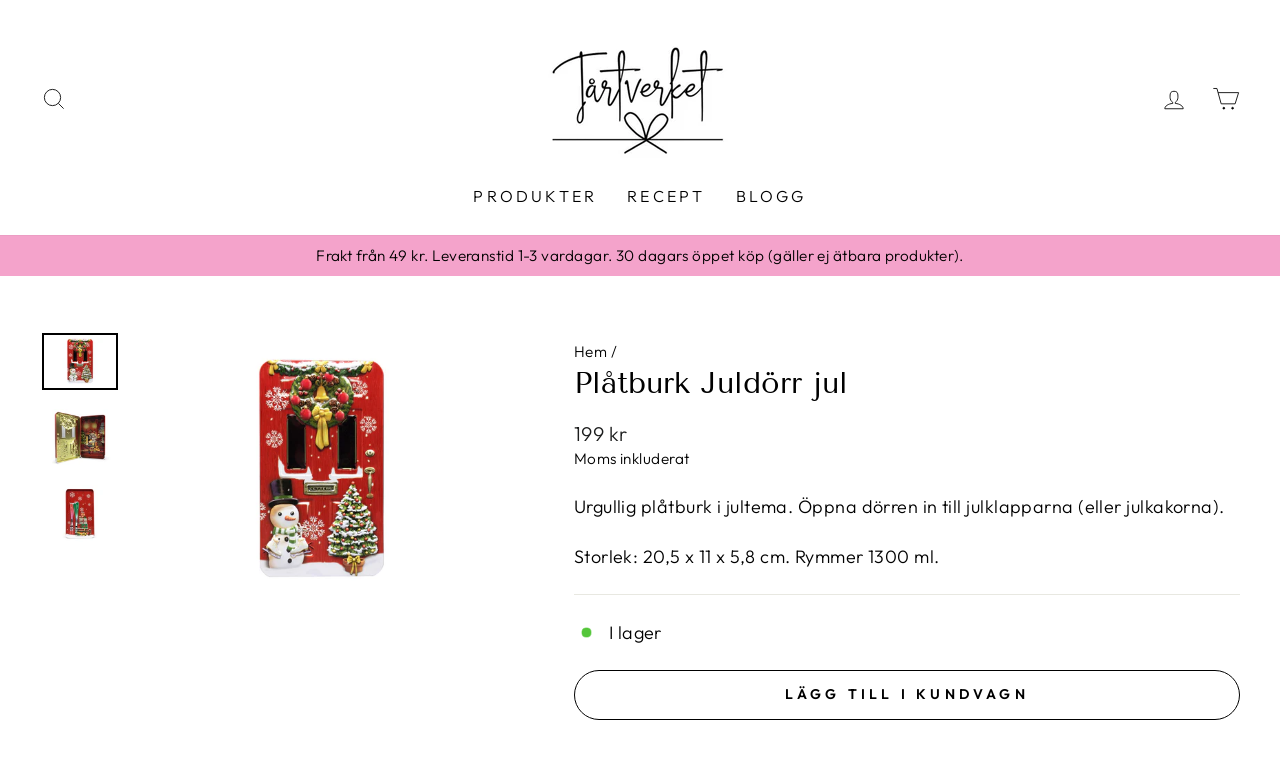

--- FILE ---
content_type: text/javascript
request_url: https://cdn-sf.vitals.app/assets/js/m12.0085f2d5f4b53c1a4202.chunk.bundle.js
body_size: 461
content:
"use strict";(window.webpackChunkvitalsLibrary=window.webpackChunkvitalsLibrary||[]).push([[7313],{9498:(t,e,s)=>{s.d(e,{K:()=>r});class r{J69(t){}O29(){this.O22()&&this.W35()}M76(){}O22(){return!0}P7(t){}W35(){this.H65();this.P8();this.R6();this.F33();this.K19()}H65(){}P8(){}R6(){}F33(){}K19(){}}},4689:(t,e,s)=>{s.r(e);s.d(e,{v79:()=>K});var r=s(1076);var n=s(1754);var i=s(9498);var o=s(6757);var a=s(1951);var h=s(7798);const c=(0,a.jb)({U85:28,R47:29,P57:30,R48:31,N39:32,K75:108},h.X.v79);var u=s(3340);var l=s(9661);var v=s(9562);var p=s(5172);var y=s.n(p);class w extends l.X{constructor(){super(...arguments);this.Q58=y()();this.W63=y()()}W35(){this.Q58=n.b.Y42.J29();this.W63=n.b.Y42.S47();this.A31();this.v21();this.x75();this.q30()}A31(){if(c().R47){const t=t=>{this.D15(t)&&this.I37(t)&&t.preventDefault()};const e=t=>{const e=(t.metaKey||t.ctrlKey)&&(0,v.l)(v.K.S_,t);const s=(t.metaKey||t.ctrlKey)&&(0,v.l)(v.K.U_,t);if(e||s){t.preventDefault();return!1}};this.Q58.on('copy',t);this.Q58.on('cut',t);this.Q58.on('keydown',e)}}v21(){if(c().N39){const t=t=>{if(this.D15(t)&&this.I37(t))return!1};this.Q58.on('dragstart',t)}}x75(){if(c().P57){const t=t=>{if(this.D15(t)&&this.I37(t))return!1};this.W63.on('contextmenu',t);y()('img').on('contextmenu',()=>!1)}}q30(){c().R48&&this.W63.css({'-webkit-touch-callout':'none','-webkit-user-select':'none','-moz-user-select':'none','-ms-user-select':'none','user-select':'none'})}D15(t){try{return'input'!==t.target.tagName.toLowerCase()}catch(t){}return!0}I37(t){try{return'textarea'!==t.target.tagName.toLowerCase()}catch(t){}return!0}}(0,r.Cg)([o.o],w.prototype,"W35",null);class K extends i.K{O22(){return!(0,u.I)()&&(!c().K75||!n.b.X65.B70())}W35(){(new w).W35()}}(0,r.Cg)([o.o],K.prototype,"O22",null);(0,r.Cg)([o.o],K.prototype,"W35",null)}}]);

--- FILE ---
content_type: text/javascript
request_url: https://tartverket.se/cdn/shop/t/3/assets/scm-product-label.js?v=24201296467393702341689346769
body_size: 6060
content:
var loadScript=function(url,callback){var script=document.createElement("script");script.type="text/javascript",script.readyState?script.onreadystatechange=function(){(script.readyState=="loaded"||script.readyState=="complete")&&(script.onreadystatechange=null,callback())}:(script.onreadystatechange=callback,script.onload=callback),script.src=url;var x=document.getElementsByTagName("script")[0];x.parentNode.insertBefore(script,x)},startProductLabel2=function(SECOMAPP2,jQuery2){if(SECOMAPP2.cookie=function(b,j,m){if(typeof j!="undefined"){m=m||{},j===null&&(j="",m.expires=-1);var e="";if(m.expires&&(typeof m.expires=="number"||m.expires.toUTCString)){var f;typeof m.expires=="number"?(f=new Date,f.setTime(f.getTime()+m.expires*24*60*60*1e3)):f=m.expires,e="; expires="+f.toUTCString()}var l=m.path?"; path="+m.path:"",g=m.domain?"; domain="+m.domain:"",a=m.secure?"; secure":"";document.cookie=[b,"=",encodeURIComponent(j),e,l,g,a].join("")}else{var d=null;if(document.cookie&&document.cookie!="")for(var k=document.cookie.split(";"),h=0;h<k.length;h++){var c=jQuery2.trim(k[h]);if(c.substring(0,b.length+1)==b+"="){d=decodeURIComponent(c.substring(b.length+1));break}}return d}},SECOMAPP2.plCookie={configuration:{expires:365,path:"/",domain:window.location.hostname},name:"scm_product_label_app",count:"scm_product_label_count",isInstalled:function(){var count=SECOMAPP2.cookie(this.count);count||(count=0),count++,SECOMAPP2.cookie(this.count,count,this.configuration);for(var scripts=document.head.getElementsByTagName("script"),i=0;i<scripts.length;++i)if(scripts[i].innerText.indexOf("asyncLoad")>=0&&scripts[i].innerText.indexOf("d3azqz9xba9gwd.cloudfront.net")>=0)return console.log("already has scripttag, load PL"),!0;return SECOMAPP2.cookie(this.name)==="installed"&&count<3}},SECOMAPP2.page=="product"&&SECOMAPP2.pl.overrideUpdateSelectors!==!0&&typeof Shopify!="undefined"&&typeof Shopify.OptionSelectors!="undefined"){var skip=!1;if(typeof Shopify.urlParam!="undefined"&&Shopify.urlParam("variant")&&(skip=!0),!skip)try{Shopify.OptionSelectors.prototype.updateSelectors=function(index,options){var currValues=this.selectedValues(),variant=this.product.getVariant(currValues);variant?(this.variantIdField.disabled=!1,this.variantIdField.value=variant.id):this.variantIdField.disabled=!0,this.onVariantSelected(variant,this,options),this.historyState!=null&&this.historyState.onVariantChange(variant,this,options),this.variantIdField.disabled||this.historyState==null&&typeof SECOMAPP2.pl.showLabel!="undefined"&&SECOMAPP2.pl.showLabel(this.variantIdField.value)},SECOMAPP2.pl.overrideUpdateSelectors=!0}catch(err){console.log("SECOMAPP PL OptionSelectors version mismatch")}}if(!SECOMAPP2.plCookie.isInstalled()||SECOMAPP2.pl.loadedApp===!0)return;if(typeof SECOMAPP2=="undefined")var SECOMAPP2={getCustomMarginWL:void 0};typeof SECOMAPP2.pl=="undefined"&&(SECOMAPP2.pl={}),SECOMAPP2.pl.labels=[{id:43336,priority:0,hide:0,image:"",text:"K\xF6p 7 betala f\xF6r 6",position:"top_right",styles:"",text_styles:"",label_width:40,label_height:10,fixed_size:0,page:"collection,home,search,product",label_type:1,ignore_page:"",top:0,left:0,customize_position:0,rotate:0,margin:{top:0,left:0,right:0,bottom:0},conditions:{variant_apply:"variants",exclude_variants:"",include_variants:"42711883940075,42711873519851,42711879418091,42711883579627,42711876763883,42711868702955,42711870800107,42711873585387,42711876894955,42711877746923,42711877386475,42711880270059,42711485546731,42711874437355,42711888691435,42711882957035,42711888855275,42711485710571,42711889969387,42711873716459,42711485448427,42711874044139,42711870636267,42711870537963,42711871586539,42711891968235,42711485513963,42711485612267,42711887315179,42711890723051,42711879024875,42711888429291,42711876632811,42711890886891,42711886790891,42711875617003,42711875027179,42711871979755,42711872962795,42711871848683,42711873290475,42711885381867,42711875354859,42711882498283,42711881679083,42711883317483,42711879680235,42711885185259,42711883219179,42711485645035,42711876862187",is_new:"any",is_on_sale:"any",stock_status:"any",by_price:"base_price"},design:{border:{size:0,color:"",style:"none"},shape_color:"#F4A3CB",text_color:"#000000",font_family:"Arial",font_size:12,font_style:{style:"normal",weight:"normal",decoration:"none"},shape_class:"pl-text-rectangle",font_size_ratio:"0.16"}}],SECOMAPP2.isDefined=function(obj){return typeof obj!="undefined"},SECOMAPP2.getPositionLeft=function(elem){return elem.position()!=="undefined"?elem.position().left:0},SECOMAPP2.getPositionTop=function(elem){return elem.position()!=="undefined"?elem.position().top:0},SECOMAPP2.getMarginWL=function(elem,strCssRule){if(typeof SECOMAPP2.getCustomMarginWL=="function")return SECOMAPP2.getCustomMarginWL(elem,strCssRule);if(navigator.userAgent.search("Firefox")>-1){if(typeof elem.get(0)=="undefined")return 0;var computedStyle=window.getComputedStyle(elem.get(0));return parseInt(computedStyle.marginLeft,10)}else return(elem.outerWidth(!0)-elem.outerWidth())/2},SECOMAPP2.getMarginWR=function(elem,strCssRule){if(typeof SECOMAPP2.getCustomMarginWR=="function")return SECOMAPP2.getCustomMarginWL(elem,strCssRule);if(navigator.userAgent.search("Firefox")>-1){if(typeof elem.get(0)=="undefined")return 0;var computedStyle=window.getComputedStyle(elem.get(0));return parseInt(computedStyle.marginRight,10)}else return(elem.outerWidth(!0)-elem.outerWidth())/2},SECOMAPP2.getMarginW=function(elem){var margT;return navigator.userAgent.search("Firefox")>-1?margT=elem.parent().outerWidth(!0)-elem.width():margT=elem.outerWidth(!0)-elem.outerWidth(),margT/2},SECOMAPP2.getMarginH=function(elem){return(elem.outerHeight(!0)-elem.outerHeight())/2},SECOMAPP2.getPadding=function(elem){return elem.innerWidth()-elem.width()},SECOMAPP2.pl.labelProduct=function(){var image=getProductImage(),hasFlexSlider=!1;(image.parents(".flexslider > .flex-viewport > .slides").length||image.parents(".flexslider > .slides").length)&&(hasFlexSlider=!0);var imageParent;if(hasFlexSlider?imageParent=image.parents(".flexslider").parent():typeof SECOMAPP2.pl.lpPath!="undefined"?imageParent=image.parents(SECOMAPP2.pl.lpPath).first():imageParent=image.parents(":not(a):not(.zoomWrapper)").first(),imageParent.addClass("pl-parent"),image&&image.length>0){imageParent.prepend('<div class="pl-container pl-product">');var width=image.width()>0?image.width():0;width===0&&image.get(0)&&(width=image.get(0).width);var height=image.height()>0?image.height():0;height===0&&image.get(0)&&(height=image.get(0).height);var elemPl=jQuery2(".pl-container");elemPl.css({"margin-left":SECOMAPP2.getMarginWL(image),"margin-right":SECOMAPP2.getMarginWR(image),"margin-top":SECOMAPP2.getMarginH(image),"margin-bottom":SECOMAPP2.getMarginH(image),padding:SECOMAPP2.getPadding(image)}),width>0&&elemPl.css({width:width}),height>0&&elemPl.css({height:height});var variantId=getVariantId();if(!variantId)for(var i=0;i<SECOMAPP2.pl.product.variants.length;i++){var variant=SECOMAPP2.pl.product.variants[i];if(variant.inventory_quantity>0||!variant.hasOwnProperty("inventory_management")){variantId=variant.id;break}}variantId||(variantId=SECOMAPP2.pl.product.variants[0].id),SECOMAPP2.pl.showLabel(variantId)}},SECOMAPP2.pl.labelCollections=function(force){var productImages=getProductImages();searchCallback=function(json){if(typeof SECOMAPP2.pl.products=="undefined"&&(SECOMAPP2.pl.products={}),json.results.forEach(function(product){if(product.variants.length!==0){if(!SECOMAPP2.pl.products.hasOwnProperty(product.handle)||force){if(SECOMAPP2.pl.products.hasOwnProperty(product.handle)||(SECOMAPP2.pl.products[product.handle]=product,product.published_at=product.published_at.replace(/(\d)-/g,"$1/")),handle=product.handle,!productImages.hasOwnProperty(handle))return;var productImage=productImages[handle];productImage instanceof Array?productImage.forEach(function(pi){showLabelImage(pi,handle)}):showLabelImage(productImage,handle)}}else console.log("have empty variants in product")}),json.results_count>50&&(typeof SECOMAPP2.pl.search=="undefined"||!SECOMAPP2.pl.search.hasOwnProperty(json.query))){typeof SECOMAPP2.pl.search=="undefined"&&(SECOMAPP2.pl.search={}),SECOMAPP2.pl.search[json.query]=!0;for(var page=2;page<=Math.floor((json.results_count+49)/50);page++){var query=json.query.split("&quot;").join('"');jQuery2.getScript("/search.js?page="+page+"&q="+query+"&view=scm.products.handle.js&_sc=1&design_theme_id=132218814699&app=pl")}}};var fullQuery="",h=0;for(var handle in productImages)productImages.hasOwnProperty(handle)&&(typeof force!="undefined"&&force===!0&&(SECOMAPP2.pl.productImages={}),typeof SECOMAPP2.pl.productImages=="undefined"&&(SECOMAPP2.pl.productImages={}),!SECOMAPP2.pl.productImages.hasOwnProperty(handle)&&(SECOMAPP2.pl.productImages[handle]=productImages[handle],fullQuery.length>0&&(fullQuery+=" OR "),fullQuery+='handle:"'+handle+'"',h++,h>=50&&(jQuery2.getScript("/search.js?q="+fullQuery+"&view=scm.products.handle.js&_sc=1&design_theme_id=132218814699&app=pl"),fullQuery="",h=0)));h>0&&jQuery2.getScript("/search.js?q="+fullQuery+"&view=scm.products.handle.js&_sc=1&design_theme_id=132218814699&app=pl")},SECOMAPP2.pl.showLabel=function(variantId){jQuery2(".pl-container.pl-product .pl-image").hide();var product=SECOMAPP2.pl.product;for(product.published_at=product.published_at.replace(/(\d)-/g,"$1/"),i=product.variants.length-1;i>=0;i--){var variant=product.variants[i];if(variantId===variant.id)break}for(var match_count=0,labels=SECOMAPP2.pl.labels,sku,j=0;j<labels.length;j++){var label=labels[j];if(label.page.indexOf("product")!==-1){var condition=label.conditions,design=label.design,match=!0;if(!(label.hide&&match_count>0)){var compare_at_price_threshold;if(condition.is_on_sale==="yes"?match&&(!variant.hasOwnProperty("compare_at_price")||variant.compare_at_price==null?match=!1:variant.price<variant.compare_at_price?(compare_at_price_threshold=variant.compare_at_price*1,variant.price>compare_at_price_threshold&&(match=!1)):match=!1):condition.is_on_sale==="no"&&match&&variant.hasOwnProperty("compare_at_price")&&(compare_at_price_threshold=variant.compare_at_price*1,variant.price<=compare_at_price_threshold&&(match=!1)),condition.is_new==="yes"?match&&(new Date-Date.parse(product.published_at))/864e5>10&&(match=!1):condition.is_new==="no"&&match&&(new Date-Date.parse(product.published_at))/864e5<=10&&(match=!1),condition.collections){var collections=condition.collections.split(",").map(function(x){return+x});if(match)for(match=!1,i=0;i<product.collections.length;i++){var cId=product.collections[i];if(collections.indexOf(cId)>=0){match=!0;break}}}if(condition.exclude_collections){var exclude_collections=condition.exclude_collections.split(",").map(function(x){return+x});if(match)for(i=0;i<product.collections.length;i++){var cid=product.collections[i];if(exclude_collections.indexOf(cid)>=0){match=!1;break}}}if(condition.tags){var tags=condition.tags.split(",");if(match&&(match=!1,product.hasOwnProperty("tags"))){for(i=0;i<product.tags.length;i++)if(tags.indexOf(product.tags[i])>=0){match=!0;break}}}if(condition.exclude_tags){var exclude_tags=condition.exclude_tags.split(",");if(match&&product.hasOwnProperty("tags")){for(i=0;i<product.tags.length;i++)if(exclude_tags.indexOf(product.tags[i])>=0){match=!1;break}}}condition.stock_status==="in_stock"?match&&variant.inventory_quantity<=0&&variant.hasOwnProperty("inventory_management")&&(match=!1):condition.stock_status==="out_of_stock"?match&&(variant.inventory_quantity>0||!variant.hasOwnProperty("inventory_management"))&&(match=!1):condition.stock_status==="low_stock"&&match&&(variant.inventory_quantity<=0||variant.inventory_quantity>1||!variant.hasOwnProperty("inventory_management"))&&(match=!1),(condition.hasOwnProperty("from_price")||condition.hasOwnProperty("to_price"))&&match&&(condition.hasOwnProperty("from_price")&&variant.price<condition.from_price*100&&(match=!1),fg,condition.hasOwnProperty("to_price")&&match&&match===!0&&variant.price>condition.to_price*100&&(match=!1)),(condition.hasOwnProperty("from_weight")||condition.hasOwnProperty("to_weight"))&&match&&(condition.hasOwnProperty("from_weight")&&(!variant.hasOwnProperty("weight")||variant.weight===0||variant.weight<condition.from_weight)&&(match=!1),condition.hasOwnProperty("to_weight")&&match&&(!variant.hasOwnProperty("weight")||variant.weight===0||variant.weight>condition.to_weight)&&(match=!1));var includeVariants;if(condition.variant_apply==="matching_and_variants")if(!match)includeVariants=condition.include_variants.split(","),jQuery2.inArray(variant.id+"",includeVariants)>=0&&(match=!0);else{var exceptVariants=condition.exclude_variants.split(",");jQuery2.inArray(variant.id+"",exceptVariants)>=0&&(match=!1)}else condition.variant_apply==="variants"?(match=!1,includeVariants=condition.include_variants.split(","),jQuery2.inArray(variant.id+"",includeVariants)>=0&&(match=!0)):condition.variant_apply==="select_all"&&(match=!0);if((condition.starts_at||condition.ends_at)&&match&&(condition.starts_at&&Date.now()<Date.parse(condition.starts_at)&&(match=!1),condition.ends_at&&match&&Date.now()>Date.parse(condition.ends_at)&&(match=!1)),match)match_count++;else continue;var labelNodes=jQuery2(".pl-container.pl-product .pl-image[data-label-id='"+label.id+"']");if(labelNodes.length>0&&(!label.text||label.text.indexOf("{")<0||label.text.indexOf("}")<0))labelNodes.first().show();else{var newNode=document.createElement("div");if(newNode.setAttribute("data-label-id",label.id),newNode.classList.add("pl-image"),label.customize_position===0&&newNode.classList.add(label.position),newNode.style.width=(label.label_width>=0?label.label_width:30)+(label.fixed_size?"px":"%"),label.customize_position===1&&(newNode.style.top=label.top+"%",newNode.style.left=label.left+"%"),newNode.style.margin=label.margin.top+"px "+label.margin.right+"px "+label.margin.bottom+"px "+label.margin.left+"px",newNode.style.transform="rotate("+label.rotate+"deg)",label.label_type===0){newNode.style.height="auto",newNode.style.cssText+=label.styles;var imageLabel=document.createElement("img");imageLabel.classList.add("pl-w-100"),imageLabel.setAttribute("src",label.image),newNode.appendChild(imageLabel)}else{if(label.image.length===0)design.shape_class&&newNode.classList.add(design.shape_class),newNode.style.backgroundColor=design.shape_color,newNode.style.height=(label.label_height>=0?label.label_height:30)+(label.fixed_size?"px":"%");else{newNode.style.height="auto";var imageLabel=document.createElement("img");imageLabel.classList.add("pl-w-100"),imageLabel.setAttribute("src",label.image),newNode.appendChild(imageLabel)}design.border&&(newNode.style.border=design.border.style+" "+design.border.size+"px "+design.border.color),design.border_radius&&(newNode.style.borderRadius=design.border_radius+"px"),newNode.style.cssText+=label.styles}if(label.text&&label.label_type===1){var text=label.text;if(text.indexOf("{SAVE_PERCENT}")>=0){var save_percent=0;variant.hasOwnProperty("compare_at_price")&&variant.price<variant.compare_at_price&&(save_percent=(variant.compare_at_price-variant.price)*100/variant.compare_at_price,save_percent=Math.round(save_percent)),text=text.replace("{SAVE_PERCENT}",save_percent)}if(text.indexOf("{MAX_SALE}")>=0){var max_percent=0;for(i=0;i<product.variants.length;i++)product.variants[i].hasOwnProperty("compare_at_price")&&product.variants[i].price<product.variants[i].compare_at_price&&(save_percent=(product.variants[i].compare_at_price-product.variants[i].price)*100/product.variants[i].compare_at_price,save_percent=Math.round(save_percent),save_percent>max_percent&&(max_percent=save_percent));text=text.replace("{MAX_SALE}",max_percent)}if(text.indexOf("{MIN_SALE}")>=0){for(var min_percent=100,i=0;i<product.variants.length;i++)product.variants[i].hasOwnProperty("compare_at_price")&&product.variants[i].price<product.variants[i].compare_at_price&&(save_percent=(product.variants[i].compare_at_price-product.variants[i].price)*100/product.variants[i].compare_at_price,save_percent=Math.round(save_percent),save_percent<min_percent&&(min_percent=save_percent));text=text.replace("{MIN_SALE}",min_percent)}if(text.indexOf("{SAVE_AMOUNT}")>=0){var save_amount=0;variant.hasOwnProperty("compare_at_price")&&variant.price<variant.compare_at_price&&(save_amount=variant.compare_at_price-variant.price),save_amount%100===0?text=text.replace("{SAVE_AMOUNT}",save_amount/100):save_amount%10===0?text=text.replace("{SAVE_AMOUNT}",(save_amount/100).toFixed(1)):text=text.replace("{SAVE_AMOUNT}",(save_amount/100).toFixed(2))}if(text.indexOf("{PRICE}")>=0&&(text=text.replace("{PRICE}",(variant.price/100).toFixed(2))),text.indexOf("{MIN_PRICE}")>=0&&(text=text.replace("{MIN_PRICE}",(product.price/100).toFixed(2))),text.indexOf("{MAX_PRICE}")>=0){var max_price=0;for(i=0;i<product.variants.length;i++)product.variants[i].price>max_price&&(max_price=product.variants[i].price);text=text.replace("{MAX_PRICE}",(max_price/100).toFixed(2))}if(text.indexOf("{NEW_FOR}")>=0){var date_difference=(new Date-Date.parse(product.published_at))/864e5;date_difference=date_difference<0?0:Math.ceil(date_difference),text=text.replace("{NEW_FOR}",date_difference)}if(text.indexOf("{SKU}")>=0&&(sku=variant.sku?variant.sku:"",text=text.replace("{SKU}",sku)),text.indexOf("{STOCK}")>=0){var stock=variant.inventory_quantity>=0?variant.inventory_quantity:0;text=text.replace("{STOCK}",stock)}var font_size;if(design.font_size_ratio!==0){var image=getProductImage();label.fixed_size?font_size=Math.sqrt(label.label_height/design.font_size_ratio):font_size=Math.sqrt(image.get(0).height*label.label_height/100/design.font_size_ratio)}var textElement=document.createElement("span");textElement.classList.add("pl-text"),textElement.style.color=design.text_color?design.text_color:"",textElement.style.fontSize=design.font_size?(design.font_size_ratio===0?design.font_size:font_size)+"px":"",design.font_style&&(textElement.style.fontWeight=design.font_style.weight,textElement.style.fontStyle=design.font_style.style,textElement.style.textDecoration=design.font_style.decoration),textElement.style.letterSpacing=design.letter_spacing?design.letter_spacing+"px":"",textElement.style.cssText+=label.text_styles,textElement.innerHTML+=text,newNode.appendChild(textElement)}jQuery2(".pl-container.pl-product").append(newNode)}}}}},SECOMAPP2.pl.showCollectionLabels=function(product,element){var firstVariantId=product.hasOwnProperty("selected_or_first_available_variant_id")?product.selected_or_first_available_variant_id:0,firstVariant=null;if(firstVariantId){for(i=0;i<product.variants.length;i++)if(product.variants[i].id===firstVariantId){firstVariant=product.variants[i];break}}for(var match_count=0,labels=SECOMAPP2.pl.labels,j=0;j<labels.length;j++){var label=labels[j];if(label.page.indexOf(SECOMAPP2.page)!==-1){var condition=label.conditions,design=label.design,match=!0;if(!(label.hide&&match_count>0)){var compare_at_price_threshold;if(condition.is_on_sale==="yes"?match&&(!product.hasOwnProperty("compare_at_price")||product.compare_at_price==null?match=!1:product.price<product.compare_at_price?(compare_at_price_threshold=product.compare_at_price*1,product.price>compare_at_price_threshold&&(match=!1)):match=!1):condition.is_on_sale==="no"&&match&&product.hasOwnProperty("compare_at_price")&&(compare_at_price_threshold=product.compare_at_price*1,product.price<=compare_at_price_threshold&&(match=!1)),condition.is_new==="yes"?match&&(new Date-Date.parse(product.published_at))/864e5>10&&(match=!1):condition.is_new==="no"&&match&&(new Date-Date.parse(product.published_at))/864e5<=10&&(match=!1),condition.collections){var collections=condition.collections.split(",").map(function(x){return+x});if(match)for(match=!1,i=0;i<product.collections.length;i++){var cId=product.collections[i];if(collections.indexOf(cId)>=0){match=!0;break}}}if(condition.exclude_collections){var exclude_collections=condition.exclude_collections.split(",").map(function(x){return+x});if(match){for(i=0;i<product.collections.length;i++)if(cId=product.collections[i],exclude_collections.indexOf(cId)>=0){match=!1;break}}}if(condition.tags){var tags=condition.tags.split(",");if(match&&(match=!1,product.hasOwnProperty("tags"))){for(i=0;i<product.tags.length;i++)if(tags.indexOf(product.tags[i])>=0){match=!0;break}}}if(condition.exclude_tags){var exclude_tags=condition.exclude_tags.split(",");if(match&&product.hasOwnProperty("tags")){for(i=0;i<product.tags.length;i++)if(exclude_tags.indexOf(product.tags[i])>=0){match=!1;break}}}var variant;if(condition.stock_status==="in_stock"){if(match){for(match=!1,i=0;i<product.variants.length;i++)if(variant=product.variants[i],variant.inventory_quantity>0||!variant.hasOwnProperty("inventory_management")){match=!0;break}}}else if(condition.stock_status==="out_of_stock"){if(match){for(i=0;i<product.variants.length;i++)if(variant=product.variants[i],variant.inventory_quantity>0||!variant.hasOwnProperty("inventory_management")){match=!1;break}}}else if(condition.stock_status==="low_stock"&&match){for(match=!1,i=0;i<product.variants.length;i++)if(variant=product.variants[i],variant.inventory_quantity>0&&variant.inventory_quantity<=1&&variant.hasOwnProperty("inventory_management")){match=!0;break}}if((condition.hasOwnProperty("from_price")||condition.hasOwnProperty("to_price"))&&match&&(condition.hasOwnProperty("from_price")&&product.price<condition.from_price*100&&(match=!1),condition.hasOwnProperty("to_price")&&match&&match===!0&&product.price>condition.to_price*100&&(match=!1)),(condition.hasOwnProperty("from_weight")||condition.hasOwnProperty("to_weight"))&&match)for(match=!1,i=0;i<product.variants.length&&(variant=product.variants[i],match=!0,condition.hasOwnProperty("from_weight")&&(!variant.hasOwnProperty("weight")||variant.weight===0||variant.weight<condition.from_weight)&&(match=!1),condition.hasOwnProperty("to_weight")&&match&&(!variant.hasOwnProperty("weight")||variant.weight===0||variant.weight>condition.to_weight)&&(match=!1),!match);i++);if(condition.variant_apply==="matching_and_variants")if(match){var exceptVariants=condition.exclude_variants.split(",");for(i=0;i<product.variants.length;i++)if(variant=product.variants[i],jQuery2.inArray(variant.id+"",exceptVariants)>=0){match=!1;break}}else{var includeVariants=condition.include_variants.split(",");for(i=0;i<product.variants.length;i++)if(variant=product.variants[i],jQuery2.inArray(variant.id+"",includeVariants)>=0){match=!0;break}}else if(condition.variant_apply==="variants"){for(match=!1,includeVariants=condition.include_variants.split(","),i=0;i<product.variants.length;i++)if(variant=product.variants[i],jQuery2.inArray(variant.id+"",includeVariants)>=0){match=!0;break}}else condition.variant_apply==="select_all"&&(match=!0);if((condition.starts_at||condition.ends_at)&&match&&(condition.starts_at&&Date.now()<Date.parse(condition.starts_at)&&(match=!1),condition.ends_at&&match&&Date.now()>Date.parse(condition.ends_at)&&(match=!1)),match)match_count++;else continue;var labelNodes;if(typeof SECOMAPP2.pl.lpsPath=="undefined"?labelNodes=jQuery2(".pl-container .pl-image[data-label-id='"+label.id+"']",element):labelNodes=jQuery2(".pl-container .pl-image[data-label-id='"+label.id+"']",jQuery2(element).parents(".pl-parent").first()),labelNodes.length>0)labelNodes.first().show();else{var newNode=document.createElement("div");if(newNode.setAttribute("data-label-id",label.id),newNode.classList.add("pl-image"),label.customize_position===0&&newNode.classList.add(label.position),newNode.style.width=(label.label_width>=0?label.label_width:30)+(label.fixed_size?"px":"%"),label.customize_position===1&&(newNode.style.top=label.top+"%",newNode.style.left=label.left+"%"),newNode.style.margin=label.margin.top+"px "+label.margin.right+"px "+label.margin.bottom+"px "+label.margin.left+"px",newNode.style.transform="rotate("+label.rotate+"deg)",label.label_type===0){newNode.style.height="auto",newNode.style.cssText+=label.styles;var imageLabel=document.createElement("img");imageLabel.classList.add("pl-w-100"),imageLabel.setAttribute("src",label.image),newNode.appendChild(imageLabel)}else{if(label.image.length===0)design.shape_class&&newNode.classList.add(design.shape_class),newNode.style.backgroundColor=design.shape_color,newNode.style.height=(label.label_height>=0?label.label_height:30)+(label.fixed_size?"px":"%");else{newNode.style.height="auto";var imageLabel=document.createElement("img");imageLabel.classList.add("pl-w-100"),imageLabel.setAttribute("src",label.image),newNode.appendChild(imageLabel)}design.border&&(newNode.style.border=design.border.style+" "+design.border.size+"px "+design.border.color),design.border_radius&&(newNode.style.borderRadius=design.border_radius+"px"),newNode.style.cssText+=label.styles}if(label.text&&label.label_type===1){var text=label.text;if(text.indexOf("{SAVE_PERCENT}")>=0){var save_percent=0;firstVariant?firstVariant.hasOwnProperty("compare_at_price")&&firstVariant.price<firstVariant.compare_at_price&&(save_percent=(firstVariant.compare_at_price-firstVariant.price)*100/firstVariant.compare_at_price,save_percent=Math.round(save_percent)):product.hasOwnProperty("compare_at_price")&&product.price<product.compare_at_price&&(save_percent=(product.compare_at_price-product.price)*100/product.compare_at_price,save_percent=Math.round(save_percent)),text=text.replace("{SAVE_PERCENT}",save_percent)}if(text.indexOf("{MAX_SALE}")>=0){var max_percent=0;for(i=0;i<product.variants.length;i++)product.variants[i].hasOwnProperty("compare_at_price")&&product.variants[i].price<product.variants[i].compare_at_price&&(save_percent=(product.variants[i].compare_at_price-product.variants[i].price)*100/product.variants[i].compare_at_price,save_percent=Math.round(save_percent),save_percent>max_percent&&(max_percent=save_percent));text=text.replace("{MAX_SALE}",max_percent)}if(text.indexOf("{MIN_SALE}")>=0){var min_percent=100;for(i=0;i<product.variants.length;i++)product.variants[i].hasOwnProperty("compare_at_price")&&product.variants[i].price<product.variants[i].compare_at_price&&(save_percent=(product.variants[i].compare_at_price-product.variants[i].price)*100/product.variants[i].compare_at_price,save_percent=Math.round(save_percent),save_percent<max_percent&&(min_percent=save_percent));text=text.replace("{MIN_SALE}",min_percent)}if(text.indexOf("{SAVE_AMOUNT}")>=0){var save_amount=0;firstVariant?firstVariant.hasOwnProperty("compare_at_price")&&firstVariant.price<firstVariant.compare_at_price&&(save_amount=firstVariant.compare_at_price-firstVariant.price):product.hasOwnProperty("compare_at_price")&&product.price<product.compare_at_price&&(save_amount=product.compare_at_price-product.price),save_amount%100===0?text=text.replace("{SAVE_AMOUNT}",save_amount/100):save_amount%10===0?text=text.replace("{SAVE_AMOUNT}",(save_amount/100).toFixed(1)):text=text.replace("{SAVE_AMOUNT}",(save_amount/100).toFixed(2))}if(text.indexOf("{PRICE}")>=0&&(firstVariant?text=text.replace("{PRICE}",(firstVariant.price/100).toFixed(2)):text=text.replace("{PRICE}",(product.price/100).toFixed(2))),text.indexOf("{MIN_PRICE}")>=0&&(text=text.replace("{MIN_PRICE}",(product.price/100).toFixed(2))),text.indexOf("{MAX_PRICE}")>=0){for(var max_price=0,i=0;i<product.variants.length;i++)product.variants[i].price>max_price&&(max_price=product.variants[i].price);text=text.replace("{MAX_PRICE}",(max_price/100).toFixed(2))}if(text.indexOf("{NEW_FOR}")>=0){var date_difference=(new Date-Date.parse(product.published_at))/864e5;date_difference=date_difference<0?0:Math.ceil(date_difference),text=text.replace("{NEW_FOR}",date_difference)}if(text.indexOf("{STOCK}")>=0){var product_inventory_quantity=0;for(i=0;i<product.variants.length;i++)variant=product.variants[i],variant.hasOwnProperty("inventory_management")&&variant.inventory_quantity>=0&&(product_inventory_quantity+=variant.inventory_quantity);text=text.replace("{STOCK}",product_inventory_quantity)}var font_size;design.font_size_ratio!==0&&element.get(0)!==void 0&&(label.fixed_size?font_size=Math.sqrt(label.label_height/design.font_size_ratio)-2:font_size=Math.sqrt(element.get(0).offsetHeight*label.label_height/100/design.font_size_ratio)-2);var textElement=document.createElement("span");textElement.classList.add("pl-text"),textElement.style.color=design.text_color?design.text_color:"",textElement.style.fontSize=design.font_size?(design.font_size_ratio===0?design.font_size:font_size)+"px":"",design.font_style&&(textElement.style.fontWeight=design.font_style.weight,textElement.style.fontStyle=design.font_style.style,textElement.style.textDecoration=design.font_style.decoration),textElement.style.letterSpacing=design.letter_spacing?design.letter_spacing+"px":"",textElement.style.cssText+=label.text_styles,textElement.innerHTML+=text,newNode.appendChild(textElement)}typeof SECOMAPP2.pl.lpsPath=="undefined"||jQuery2(element).parents(".pl-parent").length===0?jQuery2(".pl-container",element).append(newNode):jQuery2(".pl-container",jQuery2(element).parents(".pl-parent").first()).append(newNode)}}}}return null};function getProductImages(){var productImages=typeof SECOMAPP2.pl.pisRegex=="undefined"?jQuery2('a[href*="/products/"]:not([href*=".jp"]):not(form a[href*="/products/"]):not(.related-products a[href*="/products/"]):not(.not-sca-pl a[href*="/products/"]):not([href*=".JP"]):not([href*=".png"]):not([href*=".PNG"])').has('img[src*="/products/"]:not([class*="not-sca-pl"]), img[src*="/no-image"], img[data-src*="/products/"]:not([class*="not-sca-pl"]), img[data-src*="/no-image"]'):jQuery2(SECOMAPP2.pl.pisRegex),products={};return productImages.each(function(index,product){if(!(!jQuery2(product).attr("href")&&!jQuery2(product).attr("data-href"))){var splits=jQuery2(product).attr("href");splits||(splits=jQuery2(product).attr("data-href")),splits=splits.split("/");var handle=splits[splits.length-1].split(/[?#]/)[0];products.hasOwnProperty(handle)?(handles=products[handle],handles instanceof Array||(handles=[handles],products[handle]=handles),handles.push(product)):products[handle]=product;var handle2=decodeURI(handle);if(handle!==handle2)if(products.hasOwnProperty(handle2)){var handles=products[handle2];handles instanceof Array||(handles=[handles],products[handle2]=handles),handles.push(product)}else products[handle2]=product}}),products}function getProductImage(){var images;typeof SECOMAPP2.pl.piRegex=="undefined"?images=jQuery2('img[src*="/products/"][src*="/cdn.shopify.com/s/files/"][src*=".jp"],img[src*="/products/"][src*="/cdn.shopify.com/s/files/"][src*=".JP"],img[src*="/products/"][src*="/cdn.shopify.com/s/files/"][src*=".png"],img[src*="/products/"][src*="/cdn.shopify.com/s/files/"][src*=".PNG"]'):(images=jQuery2(SECOMAPP2.pl.piRegex),(typeof images=="undefined"||images.length===0)&&(typeof SECOMAPP2.pl.retry=="undefined"?SECOMAPP2.pl.retry=1:SECOMAPP2.pl.retry=SECOMAPP2.pl.retry+1,SECOMAPP2.pl.retry<5&&setTimeout(function(){SECOMAPP2.pl.labelProduct()},1e3)));var maxWidth=0,mainImage,title=jQuery2("meta[property='og:title']").attr("content");return typeof SECOMAPP2.pl.piRegex!="undefined"&&images.length===1?mainImage=images[0]:images.each(function(index,image){if(!(jQuery2(image).css("opacity")==="0"||jQuery2(image).css("visibility")==="hidden"||jQuery2(image).css("display")==="none")){var currentWidth=jQuery2(image).width();if(title){var alt=jQuery2(image).attr("alt");alt&&alt.indexOf(title)>=0&&(currentWidth*=2)}currentWidth>maxWidth&&(maxWidth=currentWidth,mainImage=image)}}),mainImage===void 0&&images.length>0&&images.each(function(index,image){if(!(jQuery2(image).css("opacity")==="0"||jQuery2(image).css("visibility")==="hidden"||jQuery2(image).css("display")==="none")){var currentWidth=image.width;if(title){var alt=jQuery2(image).attr("alt");alt&&alt.indexOf(title)>=0&&(currentWidth*=2)}currentWidth>maxWidth&&(maxWidth=currentWidth,mainImage=image)}}),mainImage===void 0&&images.length>0&&(mainImage=images[0]),jQuery2(mainImage)}function getVariantId(){var variantId=SECOMAPP2.isDefined(Shopify.urlParam)?Shopify.urlParam("variant"):!1;if(variantId||(variantId=location.search.split("variant=")[1]),!variantId){var elem=SECOMAPP2.isDefined(Shopify.OptionSelectors)?document.getElementById(Shopify.OptionSelectors.domIdPrefix):!1;if(!elem)return!1;var option=elem.querySelector("[selected]");if(!option)return!1;variantId=option.value}return variantId}function showLabelImage(productImage,handle){var images;if(typeof SECOMAPP2.pl.pi2sRegex!="undefined"){if(SECOMAPP2.pl.pi2sParent){var pi2sParent=jQuery2(productImage).parents(SECOMAPP2.pl.pi2sParent).first();pi2sParent.length?images=jQuery2(SECOMAPP2.pl.pi2sRegex,pi2sParent):images=jQuery2(SECOMAPP2.pl.pi2sRegex,productImage)}else images=jQuery2(SECOMAPP2.pl.pi2sRegex,productImage);images.length===0&&(images=jQuery2(SECOMAPP2.pl.pi2sRegex))}else images=jQuery2("img:not(.sca-fg-img-collect)",productImage);var outside=!1;images.length===0&&(images=jQuery2('img[src*="/products/"][src*="/cdn.shopify.com/s/files/"][src*=".jp"],img[src*="/products/"][src*="/cdn.shopify.com/s/files/"][src*=".png"],img[src*="/products/"][src*="/cdn.shopify.com/s/files/"][src*=".JP"],img[src*="/products/"][src*="/cdn.shopify.com/s/files/"][src*=".PNG"]',jQuery2(productImage).parent()),outside=!0),images.length===0&&(images=jQuery2('img[src*="/products/"][src*="/cdn.shopify.com/s/files/"][src*=".jp"],img[src*="/products/"][src*="/cdn.shopify.com/s/files/"][src*=".png"],img[src*="/products/"][src*="/cdn.shopify.com/s/files/"][src*=".JP"],img[src*="/products/"][src*="/cdn.shopify.com/s/files/"][src*=".PNG"]',jQuery2(productImage).parent().parent()),outside=!0);var image;images.length===0?image=jQuery2(productImage):image=images.first();var imageParent;typeof SECOMAPP2.pl.lpsPath=="undefined"?(imageParent=image.parents(":not(a):not(.zoomWrapper)").first().addClass("pl-parent"),jQuery2(".pl-container.pl-collection",image.parents(".pl-parent").first()).length===0&&image.parents(":not(.zoomWrapper):not(a:has(.zoomWrapper))").first().prepend('<div class="pl-container pl-collection">')):(imageParent=image.parents(SECOMAPP2.pl.lpsPath).first().addClass("pl-parent"),jQuery2(".pl-container.pl-collection",image.parents(".pl-parent").first()).length===0&&image.parents(SECOMAPP2.pl.lpsPath).first().prepend('<div class="pl-container pl-collection">'),outside=!0),outside&&(productImage=imageParent);var $productImage=jQuery2(productImage);jQuery2(".pl-collection",productImage).css({"margin-left":SECOMAPP2.getMarginWL($productImage),"margin-right":SECOMAPP2.getMarginWR($productImage),"margin-top":SECOMAPP2.getMarginH($productImage),"margin-bottom":SECOMAPP2.getMarginH($productImage),padding:SECOMAPP2.getPadding($productImage)});var product=SECOMAPP2.pl.products[handle];SECOMAPP2.pl.showCollectionLabels(product,productImage)}function resizeLabelImage(productImage){var $productImage=jQuery2(productImage);jQuery2(".pl-collection",productImage).css({"margin-left":SECOMAPP2.getMarginWL($productImage),"margin-right":SECOMAPP2.getMarginWR($productImage),"margin-top":SECOMAPP2.getMarginH($productImage),"margin-bottom":SECOMAPP2.getMarginH($productImage),padding:SECOMAPP2.getPadding($productImage)})}jQuery2("div.pl-container").remove(),SECOMAPP2.page==="product"&&(SECOMAPP2.pl.labelProduct(),jQuery2(window).resize(function(){var image=getProductImage();image&&image.length>0&&jQuery2(".pl-product").css({width:image.width()>0?image.width():image.get(0).width,height:image.height()>0?image.height():image.get(0).height,"margin-left":SECOMAPP2.getMarginWL(image),"margin-right":SECOMAPP2.getMarginWR(image),"margin-top":SECOMAPP2.getMarginH(image),"margin-bottom":SECOMAPP2.getMarginH(image),padding:SECOMAPP2.getPadding(image)})}),jQuery2(".single-option-selector").change(function(){if(!SECOMAPP2.isDefined(Shopify.urlParam)||!SECOMAPP2.isDefined(Shopify.OptionSelectors)){console.log("No Shopify.OptionSelectors");return}var variantId=getVariantId();if(!variantId)return console.log("no variantId"),!1;SECOMAPP2.pl.showLabel(variantId)})),(SECOMAPP2.page==="collection"||SECOMAPP2.page==="home"||SECOMAPP2.page==="search"||SECOMAPP2.page==="product")&&(SECOMAPP2.pl.labelCollections(),jQuery2(window).resize(function(){var productImages=getProductImages();for(var handle in productImages){var productImage=productImages[handle];productImage instanceof Array?productImage.forEach(function(pi){resizeLabelImage(pi)}):resizeLabelImage(productImage)}}),(SECOMAPP2.page==="collection"||SECOMAPP2.page==="home"||SECOMAPP2.page==="search")&&jQuery2(document).ajaxSuccess(function(){SECOMAPP2.pl.labelCollections()})),SECOMAPP2.pl.loadedApp=!0},SECOMAPP=SECOMAPP||new Object;SECOMAPP.pl=SECOMAPP.pl||new Object,typeof jQuery=="undefined"?loadScript("//code.jquery.com/jquery-1.11.1.min.js",function(){SECOMAPP.jQuery=jQuery.noConflict(),SECOMAPP.jQuery.ajaxSetup({cache:!0}),SECOMAPP.jQuery(document).ready(function(){SECOMAPP.pl.jQuery=SECOMAPP.jQuery,SECOMAPP.pl.loadedJs=!0,startProductLabel2(SECOMAPP,SECOMAPP.jQuery)})}):(jQuery.ajaxSetup({cache:!0}),jQuery(document).ready(function(){SECOMAPP.pl.jQuery=jQuery,SECOMAPP.pl.loadedJs=!0,startProductLabel2(SECOMAPP,jQuery)}));
//# sourceMappingURL=/cdn/shop/t/3/assets/scm-product-label.js.map?v=24201296467393702341689346769


--- FILE ---
content_type: text/javascript
request_url: https://cdn-sf.vitals.app/assets/js/m17.424ec94578706799e324.chunk.bundle.js
body_size: 2052
content:
"use strict";(window.webpackChunkvitalsLibrary=window.webpackChunkvitalsLibrary||[]).push([[3516],{5677:(a,t,n)=>{n.d(t,{A:()=>s});var e=n(8578);var r=n.n(e)()(!1);r.push([a.id,".vtl-aa-animated-atc-button.vtl-aa-hover:hover,.vtl-aa-animated-atc-button.vtl-aa-active{animation:bounce .3s alternate;animation-iteration-count:4}@keyframes bounce{to{transform:scale(1.2)}}",""]);const s=r},7349:(a,t,n)=>{n.d(t,{A:()=>s});var e=n(8578);var r=n.n(e)()(!1);r.push([a.id,".vtl-aa-animated-atc-button{overflow:hidden}.vtl-aa-animated-atc-button .insider{background-color:#fff;width:100%;height:20px;position:absolute;left:-330px;transform:rotateZ(45deg);display:block}.vtl-aa-animated-atc-button.vtl-aa-hover:hover .insider,.vtl-aa-animated-atc-button.vtl-aa-active .insider{transition:all .3s ease;left:380px}",""]);const s=r},3418:(a,t,n)=>{n.d(t,{A:()=>s});var e=n(8578);var r=n.n(e)()(!1);r.push([a.id,".vtl-aa-animated-atc-button{transition:transform .5s ease-in-out}.vtl-aa-animated-atc-button.vtl-aa-hover:hover,.vtl-aa-animated-atc-button.vtl-aa-active{transform:translate3d(0, 5px, 0)}",""]);const s=r},35:(a,t,n)=>{n.d(t,{A:()=>s});var e=n(8578);var r=n.n(e)()(!1);r.push([a.id,".vtl-aa-animated-atc-button{transition:transform .5s ease-in-out}.vtl-aa-animated-atc-button.vtl-aa-hover:hover,.vtl-aa-animated-atc-button.vtl-aa-active{transform:translate3d(0, -5px, 0)}",""]);const s=r},3416:(a,t,n)=>{n.d(t,{A:()=>s});var e=n(8578);var r=n.n(e)()(!1);r.push([a.id,".vtl-aa-animated-atc-button.vtl-aa-hover:hover,.vtl-aa-animated-atc-button.vtl-aa-active{animation:jello-shake 1.5s infinite both;animation-iteration-count:4}@keyframes jello-shake{0%{transform:scale3d(1, 1, 1)}30%{transform:scale3d(1.25, 0.75, 1)}40%{transform:scale3d(0.75, 1.25, 1)}50%{transform:scale3d(1.15, 0.85, 1)}65%{transform:scale3d(0.95, 1.05, 1)}75%{transform:scale3d(1.05, 0.95, 1)}100%{transform:scale3d(1, 1, 1)}}",""]);const s=r},490:(a,t,n)=>{n.d(t,{A:()=>s});var e=n(8578);var r=n.n(e)()(!1);r.push([a.id,".vtl-aa-animated-atc-button.vtl-aa-hover:hover,.vtl-aa-animated-atc-button.vtl-aa-active{animation:pulse 1.5s ease-in-out infinite both}@keyframes pulse{0%{transform:scale(1);transform-origin:center center;animation-timing-function:ease-out}10%{transform:scale(0.91);animation-timing-function:ease-in}17%{transform:scale(0.98);animation-timing-function:ease-out}33%{transform:scale(0.87);animation-timing-function:ease-in}45%{transform:scale(1);animation-timing-function:ease-out}}",""]);const s=r},6489:(a,t,n)=>{n.d(t,{A:()=>s});var e=n(8578);var r=n.n(e)()(!1);r.push([a.id,".vtl-aa-animated-atc-button{transition:transform .5s ease-in-out}.vtl-aa-animated-atc-button.vtl-aa-hover:hover,.vtl-aa-animated-atc-button.vtl-aa-active{transform:scale(0.9)}",""]);const s=r},3689:(a,t,n)=>{n.d(t,{A:()=>s});var e=n(8578);var r=n.n(e)()(!1);r.push([a.id,".vtl-aa-animated-atc-button.vtl-aa-hover:hover,.vtl-aa-animated-atc-button.vtl-aa-active{animation:shakeThatBooty .3s linear 1}@keyframes shakeThatBooty{33%{transform:rotateZ(10deg)}67%{transform:rotateZ(-10deg)}100%{transform:rotateZ(10deg)}}",""]);const s=r},1805:(a,t,n)=>{n.d(t,{A:()=>s});var e=n(8578);var r=n.n(e)()(!1);r.push([a.id,".vtl-aa-animated-atc-button.vtl-aa-hover:hover,.vtl-aa-animated-atc-button.vtl-aa-active{animation:swing ease-in-out 2s infinite alternate;transform-origin:center -20px}@keyframes swing{0%{transform:rotate(0deg)}20%{transform:rotate(3deg)}40%{transform:rotate(-3deg)}60%{transform:rotate(3deg)}80%{transform:rotate(-3deg)}100%{transform:rotate(0deg)}}",""]);const s=r},5645:(a,t,n)=>{n.d(t,{A:()=>s});var e=n(8578);var r=n.n(e)()(!1);r.push([a.id,".vtl-aa-animated-atc-button.vtl-aa-hover:hover,.vtl-aa-animated-atc-button.vtl-aa-active{animation:tada 1s infinite both}@keyframes tada{0%{transform:scale3d(1, 1, 1)}10%,20%{transform:scale3d(0.9, 0.9, 0.9) rotate3d(0, 0, 1, -3deg)}30%,50%,70%,90%{transform:scale3d(1.1, 1.1, 1.1) rotate3d(0, 0, 1, 3deg)}40%,60%,80%{transform:scale3d(1.1, 1.1, 1.1) rotate3d(0, 0, 1, -3deg)}100%{transform:scale3d(1, 1, 1)}}",""]);const s=r},1284:(a,t,n)=>{n.d(t,{A:()=>s});var e=n(8578);var r=n.n(e)()(!1);r.push([a.id,".vtl-aa-animated-atc-button.vtl-aa-hover:hover,.vtl-aa-animated-atc-button.vtl-aa-active{animation:vibrate .3s linear 4 both}@keyframes vibrate{0%{transform:translate(0)}20%{transform:translate(-2px, 2px)}40%{transform:translate(-2px, -2px)}60%{transform:translate(2px, 2px)}80%{transform:translate(2px, -2px)}100%{transform:translate(0)}}",""]);const s=r},5048:(a,t,n)=>{n.d(t,{A:()=>s});var e=n(8578);var r=n.n(e)()(!1);r.push([a.id,".vtl-aa-animated-atc-button.vtl-aa-hover:hover,.vtl-aa-animated-atc-button.vtl-aa-active{animation:wobble-wobble 1.5s ease-in-out infinite both}@keyframes wobble-wobble{0%,100%{transform:translateX(0%);transform-origin:50% 50%}15%{transform:translateX(-30px) rotate(-6deg)}30%{transform:translateX(15px) rotate(6deg)}45%{transform:translateX(-15px) rotate(-3.6deg)}60%{transform:translateX(9px) rotate(2.4deg)}75%{transform:translateX(-6px) rotate(-1.2deg)}}",""]);const s=r},8444:(a,t,n)=>{n.d(t,{A:()=>s});var e=n(8578);var r=n.n(e)()(!1);r.push([a.id,".vtl-aa-animated-atc-button{transition:all .1s ease-in;transform:scale(1)}.vtl-aa-animated-atc-button.vtl-aa-hover:hover,.vtl-aa-animated-atc-button.vtl-aa-active{transform:scale(1.2)}",""]);const s=r},9498:(a,t,n)=>{n.d(t,{K:()=>e});class e{J69(a){}O29(){this.O22()&&this.W35()}M76(){}O22(){return!0}P7(a){}W35(){this.H65();this.P8();this.R6();this.F33();this.K19()}H65(){}P8(){}R6(){}F33(){}K19(){}}},984:(a,t,n)=>{n.r(t);n.d(t,{v78:()=>Z});var e=n(1076);var r=n(1754);var s=n(9498);var o=n(6757);var i=n(767);var v=n(9085);var l=n(8076);var c=n(9661);var d=n(7204);var m=n(1951);var h=n(7798);var u;!function(a){a.A2="hover_and_interval";a.X21="hover";a.T13="interval"}(u||(u={}));var f;!function(a){a.U78="float-up";a.W7="bounce";a.W8="zoom-in";a.X22="flash";a.X23="shake";a.X24="pulse";a.P38="jello-shake";a.W9="wobble-wobble";a.U79="vibrate";a.X25="swing";a.Y18="tada";a.R31="float-down";a.R32="scale-down"}(f||(f={}));const b=(0,m.jb)({R30:41,U80:42,T3:43},h.X.v78);var p=n(5690);const g={[f.U78]:500,[f.W7]:1200,[f.W8]:400,[f.X22]:500,[f.X23]:500,[f.X24]:1e3,[f.P38]:1300,[f.W9]:1500,[f.U79]:400,[f.X25]:2e3,[f.Y18]:1e3,[f.R31]:500,[f.R32]:500};var k=n(8970);var A=n(5172);var X=n.n(A);var w=n(5677);var x=n(7349);var y=n(3416);var W=n(490);var R=n(3689);var S=n(1805);var I=n(5645);var C=n(1284);var U=n(5048);var D=n(8444);var Y=n(35);var T=n(3418);var K=n(6489);var P;!function(a){a[a.I15=0]="I15";a[a.D1=1]="D1"}(P||(P={}));class O extends c.X{constructor(){super();this.m71='vtl-aa-animated-atc-button';this.u84='vtl-aa-hover';this.s43='vtl-aa-active';this.I16={[P.I15]:!0,[P.D1]:!0};this.q20=!1}W35(){this.R6();this.A3();this.K19()}A3(){this.D2(r.b.Y42.H11(),P.I15);(0,p.i)(h.X.Q14)&&(0,k.D1)().B22&&this.D2(X()('#bundle-sticky_submit'),P.D1)}K19(){r.b.Y42.J29().on(l.f9,()=>{this.A3()})}D2(a,t){var n;this.I16[t]=!0;if(null===(n=r.b.T77.w66())||void 0===n?void 0:n.M21){a.addClass(this.m71);r.b.S23.Q64()&&b().U80.includes(u.X21)&&a.addClass(this.u84);this.u85(a);this.q20||this.x58(a,t)}else{a.removeClass(this.m71);this.I16[t]=!1}}u85(a){if(b().R30===f.X22&&0===a.find('div.insider').length){const t=document.createElement('div');t.className='insider';a.append(t);a.css('position','relative')}}x58(a,t){const n=b();if(n.U80.includes(u.T13)){const e=1e3*n.T3;const r=setInterval(()=>{this.q20=!0;a.addClass(this.s43);(0,d.Z)(g[n.R30]).then(()=>{a.removeClass(this.s43);if(!this.I16[t]){this.I16[t]=!0;this.q20=!1;clearInterval(r)}})},e)}}R6(){let a='';switch(b().R30){case f.W7:a=w.A.toString();break;case f.X22:a=x.A.toString();break;case f.P38:a=y.A.toString();break;case f.X24:a=W.A.toString();break;case f.X23:a=R.A.toString();break;case f.X25:a=S.A.toString();break;case f.Y18:a=I.A.toString();break;case f.U79:a=C.A.toString();break;case f.W9:a=U.A.toString();break;case f.W8:a=D.A.toString();break;case f.U78:a=Y.A.toString();break;case f.R31:a=T.A.toString();break;case f.R32:a=K.A.toString()}a&&r.b.Y42.Q31(a)}}class Z extends s.K{O22(){if(!r.b.Y41.G71())return!1;if(!r.b.Y42.H11().length){const a=(0,i.u)(v.w.E19,()=>{this.W35();a()});return!1}return!0}W35(){(new O).W35()}}(0,e.Cg)([o.o],Z.prototype,"O22",null);(0,e.Cg)([o.o],Z.prototype,"W35",null)}}]);

--- FILE ---
content_type: text/javascript
request_url: https://cdn-sf.vitals.app/assets/js/7700.4c979f0490305044c95d.chunk.bundle.js
body_size: 17189
content:
"use strict";(window.webpackChunkvitalsLibrary=window.webpackChunkvitalsLibrary||[]).push([[7700],{8243:(t,n,i)=>{i.d(n,{A:()=>s});var e=i(5859);var r;function o(){return o=Object.assign?Object.assign.bind():function(t){for(var n=1;n<arguments.length;n++){var i=arguments[n];for(var e in i)({}).hasOwnProperty.call(i,e)&&(t[e]=i[e])}return t},o.apply(null,arguments)}const s=t=>e.createElement("svg",o({width:20,height:20,xmlns:"http://www.w3.org/2000/svg"},t),r||(r=e.createElement("path",{fill:"currentColor",d:"M10.461 6.462a.46.46 0 1 0-.923 0v3.076H6.462a.46.46 0 1 0 0 .923h3.076v3.078a.46.46 0 1 0 .923 0V10.46h3.078a.46.46 0 1 0 0-.923H10.46V6.462Z"})))},1333:(t,n,i)=>{i.d(n,{A:()=>o});var e=i(8578);var r=i.n(e)()(!1);r.push([t.id,".vitals-upsell-suggestions{margin-top:10px;clear:both;display:flex;flex-wrap:wrap;align-items:center;border-top:1px solid #eaeaea;padding-top:10px;margin-right:20px;font-size:12px;font-weight:300}.vitals-upsell-suggestions span{white-space:pre-wrap}.vitals-upsell-suggestions .Vtl-Dropdown span{white-space:nowrap}.vitals-upsell-suggestions .vtl-ub-suggestion__image-wrapper{height:50px;border:0}.vitals-upsell-suggestions .vtl-ub-suggestion__image-wrapper img{border-radius:4px;height:50px;width:50px;vertical-align:middle;border:1px solid #eaeaea;object-fit:contain;max-width:50px}.vitals-upsell-suggestions select{padding:5px 28px 5px 5px;font-style:normal;font-size:10px;color:#3e3e3e;line-height:1.5;margin:0 5px;background-color:#fff;border:1px solid #eaeaea;border-radius:5px;max-width:115px;height:30px;min-height:30px}.vitals-upsell-suggestions .vtl-ub-suggestion__add-to-cart{color:#fff;font-size:10px;padding:5px 10px;min-height:20px;font-style:normal;margin-left:5px;margin-top:0;margin-bottom:0;border-radius:5px;display:inline-flex;text-decoration:none;border:none}.vitals-upsell-suggestions .vtl-ub-suggestion__product{font-size:12px;color:inherit;padding:5px 0;border-radius:5px;margin:5px;display:flex;align-items:center;max-width:200px}.vitals-upsell-suggestions .vtl-ub-suggestion__product select{margin-left:0;width:100%}.vitals-upsell-suggestions .product-options{flex-direction:column;display:flex;text-align:left;margin-left:5px;text-overflow:ellipsis;white-space:nowrap;overflow:hidden;width:115px}.vitals-upsell-suggestions .product-options a{text-overflow:ellipsis;white-space:nowrap;overflow:hidden;width:125px;color:inherit;text-decoration:none}.vitals-upsell-suggestions .vtl-ub-suggestion__value,.vitals-upsell-suggestions .vtl-ub-suggestion__quantity{font-weight:bold}.vitals-upsell-suggestions .vtl-ub-suggestion__value>span.money{margin:0}@media(max-width: 450px){.vitals-upsell-suggestions .vtl-ub-suggestion__product{margin-left:0;padding-left:0;width:100%}.vitals-upsell-suggestions select{width:100%}}@media(max-width: 520px){.vitals-upsell-suggestions .vtl-ub-suggestion__product{text-align:center;margin-left:0;padding-left:0;width:100%}.vitals-upsell-suggestions select{margin-left:0;margin-right:0;width:100%}}@media(max-width: 720px){.vitals-upsell-suggestions select{margin-top:5px}.vitals-upsell-suggestions .vtl-ub-suggestion__add-to-cart{margin-top:5px}}.dbtfy-cart-page-container .vitals-upsell-suggestions select{background-position:right 2px center}",""]);const o=r},6851:(t,n,i)=>{i.d(n,{A:()=>o});var e=i(8578);var r=i.n(e)()(!1);r.push([t.id,".vt-original-cart{text-decoration:line-through}.vt-original-cart span{display:inline !important}.vitals-discounts p{margin:5px 0 !important;text-align:right}.vitals-discounts span{display:inline-block}.vitals-discounts.drawer-display{margin-left:auto}.vt-discount.combined{position:relative;border-bottom:1px dotted #ccc;cursor:pointer}.vt-discount.expanded{font-size:75%}@media screen and (max-width: 768px){.vt-discount.combined{border-bottom:0}}",""]);const o=r},9428:(t,n,i)=>{i.d(n,{A:()=>l});var e=i(8578);var r=i.n(e);var o=i(8387);var s=i(3543);var a=r()(!1);a.i(o.A);a.i(s.A);a.push([t.id,".Vtl-Button{text-align:center;display:flex;justify-content:center;align-items:center;border-width:var(--vtl-border-width-0);background-color:rgba(0,0,0,0);border-radius:var(--vtl-border-radius-4);margin:0;color:var(--vtl-color-text-default-on-light)}.Vtl-Button:hover{opacity:.8}.Vtl-Button:hover:not(.Vtl-Button:hover:disabled,.Vtl-Button--Loading){cursor:pointer}.Vtl-Button:focus-visible{box-shadow:0 0 0 var(--vtl-space-2) var(--vtl-color-border-focus-on-light);outline:none}.Vtl-Button--isIconVariant{line-height:100%;border-width:var(--vtl-border-width-0)}.Vtl-Button--isOutlineVariant{background-color:rgba(0,0,0,0);border-width:var(--vtl-border-width-1);border-style:solid;border-color:var(--vtl-color-border-default-on-light);color:var(--vtl-color-text-on-bg-fill-on-dark)}.Vtl-Button--isFillVariant{background-color:var(--vtl-color-bg-fill-default-on-light);color:var(--vtl-color-text-on-bg-fill-on-light)}.Vtl-Button--isFillVariant .Vtl-Button__SpinnerWrapper .Vtl-Spinner{border-left-color:var(--vtl-color-text-on-bg-fill-on-light)}.Vtl-Button--isIconVariant svg path[stroke]{stroke:var(--vtl-color-icon-default-on-light)}.Vtl-Button--isIconVariant svg path[fill]{fill:var(--vtl-color-icon-default-on-light)}.Vtl-Button--isIconVariant:disabled svg path[stroke]{stroke:var(--vtl-color-icon-disable-on-light)}.Vtl-Button--isIconVariant:disabled svg path[fill]{fill:var(--vtl-color-icon-disable-on-light)}.Vtl-Button--isIconVariant:hover:not(.Vtl-Button--isIconVariant:disabled){background-color:var(--vtl-color-icon-button-surface-hover-on-light)}.Vtl-Button--isLinkVariant{background-color:rgba(0,0,0,0);color:var(--vtl-color-text-link-on-light)}.Vtl-Button--isLinkVariant.Vtl-Button--isLinkVariantMonochrome{color:var(--vtl-color-text-default-on-light)}.Vtl-Button--isDarkTheme.Vtl-Button--isOutlineVariant{border-color:var(--vtl-color-border-default-on-dark);color:var(--vtl-color-text-default-on-dark)}.Vtl-Button--isDarkTheme.Vtl-Button--isFillVariant{background-color:var(--vtl-color-bg-fill-default-on-dark);color:var(--vtl-color-text-on-bg-fill-on-dark)}.Vtl-Button--isDarkTheme.Vtl-Button--isIconVariant svg path[stroke]{stroke:var(--vtl-color-icon-default-on-dark)}.Vtl-Button--isDarkTheme.Vtl-Button--isIconVariant svg path[fill]{fill:var(--vtl-color-icon-default-on-dark)}.Vtl-Button--isDarkTheme.Vtl-Button--isIconVariant:disabled svg path[stroke]{stroke:var(--vtl-color-icon-disable-on-dark)}.Vtl-Button--isDarkTheme.Vtl-Button--isIconVariant:disabled svg path[fill]{fill:var(--vtl-color-icon-disable-on-dark)}.Vtl-Button--isDarkTheme.Vtl-Button--isIconVariant:hover:not(.Vtl-Button--isDarkTheme.Vtl-Button--isIconVariant:disabled){background-color:var(--vtl-color-icon-button-surface-hover-on-dark)}.Vtl-Button--isDarkTheme.Vtl-Button--isLinkVariant{color:var(--vtl-color-text-link-on-dark)}.Vtl-Button--isDarkTheme.Vtl-Button--isLinkVariant.Vtl-Button--isLinkVariantMonochrome{color:var(--vtl-color-text-default-on-dark)}.Vtl-Button--isDarkTheme.Vtl-Button--isGhostVariant{color:var(--vtl-color-text-default-on-dark)}.Vtl-Button--isDarkTheme svg path[stroke]{stroke:var(--vtl-color-icon-default-on-dark)}.Vtl-Button--isDarkTheme svg path[fill]{fill:var(--vtl-color-icon-default-on-dark)}.Vtl-Button--small.Vtl-Button--isOutlineVariant,.Vtl-Button--small.Vtl-Button--isFillVariant,.Vtl-Button--small.Vtl-Button--isGhostVariant{padding:var(--vtl-space-4) var(--vtl-space-8)}.Vtl-Button--small.Vtl-Button--isOutlineVariant .Vtl-Button__PrefixIcon,.Vtl-Button--small.Vtl-Button--isFillVariant .Vtl-Button__PrefixIcon,.Vtl-Button--small.Vtl-Button--isGhostVariant .Vtl-Button__PrefixIcon{margin-left:calc(var(--vtl-space-2)*-1)}.Vtl-Button--small.Vtl-Button--isOutlineVariant .Vtl-Button__SuffixIcon,.Vtl-Button--small.Vtl-Button--isFillVariant .Vtl-Button__SuffixIcon,.Vtl-Button--small.Vtl-Button--isGhostVariant .Vtl-Button__SuffixIcon{margin-right:calc(var(--vtl-space-2)*-1)}.Vtl-Button--small.Vtl-Button--isIconVariant{padding:var(--vtl-space-4)}.Vtl-Button--medium.Vtl-Button--isOutlineVariant,.Vtl-Button--medium.Vtl-Button--isFillVariant,.Vtl-Button--medium.Vtl-Button--isGhostVariant{padding:var(--vtl-space-6) var(--vtl-space-12)}.Vtl-Button--medium.Vtl-Button--isOutlineVariant .Vtl-Button__PrefixIcon,.Vtl-Button--medium.Vtl-Button--isFillVariant .Vtl-Button__PrefixIcon,.Vtl-Button--medium.Vtl-Button--isGhostVariant .Vtl-Button__PrefixIcon{margin-left:calc(var(--vtl-space-4)*-1)}.Vtl-Button--medium.Vtl-Button--isOutlineVariant .Vtl-Button__SuffixIcon,.Vtl-Button--medium.Vtl-Button--isFillVariant .Vtl-Button__SuffixIcon,.Vtl-Button--medium.Vtl-Button--isGhostVariant .Vtl-Button__SuffixIcon{margin-right:calc(var(--vtl-space-4)*-1)}.Vtl-Button--medium.Vtl-Button--isIconVariant{padding:var(--vtl-space-6)}.Vtl-Button--large.Vtl-Button--isOutlineVariant,.Vtl-Button--large.Vtl-Button--isFillVariant,.Vtl-Button--large.Vtl-Button--isGhostVariant{padding:var(--vtl-space-8) var(--vtl-space-16)}.Vtl-Button--large.Vtl-Button--isOutlineVariant .Vtl-Button__PrefixIcon,.Vtl-Button--large.Vtl-Button--isFillVariant .Vtl-Button__PrefixIcon,.Vtl-Button--large.Vtl-Button--isGhostVariant .Vtl-Button__PrefixIcon{margin-left:calc(var(--vtl-space-8)*-1)}.Vtl-Button--large.Vtl-Button--isOutlineVariant .Vtl-Button__SuffixIcon,.Vtl-Button--large.Vtl-Button--isFillVariant .Vtl-Button__SuffixIcon,.Vtl-Button--large.Vtl-Button--isGhostVariant .Vtl-Button__SuffixIcon{margin-right:calc(var(--vtl-space-8)*-1)}.Vtl-Button--large.Vtl-Button--isIconVariant{padding:var(--vtl-space-8)}.Vtl-Button__SpinnerWrapper{display:none;position:absolute}.Vtl-Button__SpinnerWrapper .Vtl-Spinner,.Vtl-Button__PrefixIcon,.Vtl-Button__SuffixIcon{width:var(--vtl-space-20);height:var(--vtl-space-20)}.Vtl-Button__Content{display:flex;flex-direction:row;align-items:center;gap:var(--vtl-space-2);width:100%}.Vtl-Button--Loading:hover{cursor:not-allowed}.Vtl-Button--Loading .Vtl-Button__SpinnerWrapper{display:block}.Vtl-Button--Loading .Vtl-Button__Content{visibility:hidden}.Vtl-Button__Text{display:block;text-overflow:ellipsis;white-space:nowrap;overflow:hidden;text-align:center;width:inherit}",""]);const l=a},1338:(t,n,i)=>{i.d(n,{A:()=>c});var e=i(8578);var r=i.n(e);var o=i(8387);var s=i(3543);var a=i(9265);var l=r()(!1);l.i(o.A);l.i(s.A);l.i(a.A);l.push([t.id,".Vtl-QuantitySelector__Container{display:flex;align-items:center;height:var(--vtl-space-32);border-radius:var(--vtl-border-radius-4);border:var(--vtl-border-width-1) solid var(--vtl-color-border-secondary-on-light);background-color:var(--vtl-color-bg-surface-default-on-light);flex-direction:row;justify-content:center;color:var(--vtl-color-text-default-on-light)}.Vtl-QuantitySelector__Container input[type=number]::-webkit-inner-spin-button,.Vtl-QuantitySelector__Container input[type=number]::-webkit-outer-spin-button{appearance:none;margin:0}.Vtl-QuantitySelector__Container input[type=number]{appearance:textfield;width:50px;height:100%;border:0;margin:0;padding:0;background-color:rgba(0,0,0,0);color:var(--vtl-color-text-default-on-light);text-align:center}.Vtl-QuantitySelector__Container input[type=number]:focus-visible{box-shadow:0 0 0 var(--vtl-space-2) var(--vtl-color-border-focus-on-light);outline:none}.Vtl-QuantitySelector__Container--isDarkTheme{background-color:var(--vtl-color-bg-surface-default-on-dark);border-color:var(--vtl-color-border-secondary-on-dark);color:var(--vtl-color-text-default-on-dark)}.Vtl-QuantitySelector__Container--isDarkTheme input[type=number]{color:var(--vtl-color-text-default-on-dark)}",""]);const c=l},718:(t,n,i)=>{i.d(n,{A:()=>o});var e=i(8578);var r=i.n(e)()(!1);r.push([t.id,".Vtl-Spinner{display:block !important;border-radius:50%;width:1em;height:1em;transform:translateZ(0);animation:vtl-spinner-rotate 1.1s infinite linear;margin:0 auto;border:.1em solid rgba(0,0,0,.2);border-left:.1em solid #000}@keyframes vtl-spinner-rotate{0%{transform:rotate(0deg)}100%{transform:rotate(360deg)}}@keyframes vtl-spinner-rotate{0%{transform:rotate(0deg)}100%{transform:rotate(360deg)}}",""]);const o=r},9235:(t,n,i)=>{i.d(n,{A:()=>c,j:()=>u});var e=i(2085);var r=i(7204);var o=i(9661);var s=i(5172);var a=i.n(s);var l;!function(t){t[t.X31=0]="X31";t[t.W38=1]="W38"}(l||(l={}));var c;!function(t){t[t.W44=0]="W44";t[t.V41=1]="V41"}(c||(c={}));class u extends o.X{constructor(t,n=!1,i=void 0){super();this.U84=a()();this.K71=a()();this.q27=!1;this.c69=!1;this.T25=a()();this.hasSpinnerDataKey='has-loading-spinner';this.U84=t;this.P50=n;this.D12=i;this.q28();this.D13='.vitals-loader';this.N29=23}q28(){this.P51=this.U84.is('input')?l.X31:l.W38;this.q27=this.U84.children().length>0;this.c69=''!==this.U84.clone().children().remove().end().text().trim()}K72(t,n=5e3){this.h2();if(this.N30()){this.D14();this.P8();this.N31();this.x72();this.q27&&!this.c69||this.o56();this.P50&&this.I32();(0,r.Z)(n).then(()=>this.N32(t))}}N32(t){this.i25();if(this.R45()){this.F73();this.P52();this.A27();this.P50&&this.K73();null==t||t()}else null==t||t()}R45(){return this.F74()||this.K71.data(this.hasSpinnerDataKey)}N30(){return!!this.K71.length&&!this.K71.find(this.D13).length}F74(){return!!this.K71.find(this.D13).length}h2(){if(this.P51===l.X31){this.U84.wrap('<span></span>');this.K71=this.U84.parent()}else this.K71=this.U84}i25(){this.P51===l.X31?this.K71=this.U84.parent():this.K71=this.U84}P8(){this.K71.append("<span class=\"vitals-loader\"></span>");this.T25=this.K71.find(this.D13)}N31(){this.K71.data(this.hasSpinnerDataKey,!0)}F73(){this.K71.removeData(this.hasSpinnerDataKey)}P52(){this.F74()&&this.K71.find(this.D13).remove()}x72(){switch(this.D12){case c.W44:this.N29=17;break;case c.V41:this.N29=19}23!==this.N29&&this.T25.css({width:this.N29,height:this.N29})}o56(){this.K71.css('position','relative');this.T25.css({position:'absolute',margin:'auto',top:0,bottom:0,left:0,right:0})}D14(){this.v16=this.U84.css('color');this.U84[0].style.setProperty('color','transparent','important');this.P51!==l.X31&&this.q27&&this.U84.children().addClass(e.gM)}A27(){const t=this.v16?this.v16:'initial';this.U84[0].style.setProperty('color',t,'important');this.P51===l.X31?this.U84.unwrap():this.q27&&this.U84.children().removeClass(e.gM)}I32(){this.U84.attr('disabled','true')}K73(){this.U84.removeAttr('disabled')}}},889:(t,n,i)=>{i.d(n,{e:()=>l});var e=i(8836);var r=i(1754);var o=i(6636);var s=i(5859);const a=(0,o.s)('Money');const l=(0,s.memo)(function({value:t,className:n,shouldConvert:i=!0,shouldRound:o=!0}){const l=(0,s.useMemo)(()=>r.b.T74.n76(t,i,o),[i,o,t]);const c=(0,s.useMemo)(()=>n?['notranslate',n]:['notranslate'],[n]);return l?(0,e.Y)("span",{className:a({extra:c}),dangerouslySetInnerHTML:{__html:l}}):null})},9635:(t,n,i)=>{i.d(n,{B:()=>O,DY:()=>f,Jw:()=>b,K1:()=>S,LP:()=>V,ML:()=>x,SK:()=>m,T5:()=>w,YM:()=>$,hm:()=>_,k4:()=>T,nL:()=>k,wK:()=>B,xB:()=>y});var e=i(1076);var r=i(1754);var o=i(5541);var s=i(1683);var a=i(8933);var l=i(3908);var c=i(6442);var u=i(2767);var d=i(5172);var v=i.n(d);function h(t,n,i){o.aU.Q27(new o.fz(s.JL,{name:t,injectedReport:!!n,injectorIndex:i}))}function p(t){var n,i;const e=document.querySelector(t);if(e){(null===(n=window.Shopify)||void 0===n?void 0:n.designMode)&&(null===(i=null==e?void 0:e.parentElement)||void 0===i?void 0:i.dataset.source)!==l.LL.Y46&&(0,a.J)(v()(e));return e}}const g=()=>!1;function f({X82:t,Q68:n=!0,S27:i,X63:e,R1:r}){let o;for(const t of r){if(t(e,i)){o=t;const n=p(i);if(n)return n}}n&&h(t,o,o&&r.indexOf(o))}function m(t){return(0,e.sH)(this,arguments,void 0,function*({X82:t,Q68:n=!0,S27:i,X63:e,R1:r}){let o;for(const t of r){if(yield t(e,i)){o=t;const n=p(i);if(n)return n}}n&&h(t,o,o&&r.indexOf(o))})}function b(t){return n=>{const i=document.querySelector(t);if(!i)return!1;i.classList.contains(u.f0)?v()(i).replaceWith(n):i.innerHTML=n;return!0}}function V(t){return n=>{const i=r.b.V31.i74(t);if(!i)return!1;i(n);return!0}}function y(t,n){return i=>!1!==r.b.V31.h38(i,t,n)}function _(t){return n=>!1!==r.b.V31.i72(n,t)}function x(t){return n=>!1!==r.b.V31.n52(n,t)}function w(t){return n=>!1!==r.b.V31.i73(n,t)}function B(t){return n=>!1!==r.b.V31.m5(n,t)}function k(t){return n=>!1!==r.b.V31.d59(n,t)}function T(t){return n=>!1!==r.b.V31.h39(n,t)}function O(t){return(n,i)=>(0,e.sH)(this,void 0,void 0,function*(){const e=yield(0,c.xL)(t,{r50:!0});return!!e&&!!(0,c.ES)(e,n,i)})}function S(t,n){return i=>(0,e.sH)(this,void 0,void 0,function*(){const e=yield(0,c.xL)(t);if(!e)return!1;e.U22[n](i);return!0})}function $(t,n={}){const i=r.b.V31.t69(t,n);return i?t=>{i(t);return!0}:g}},1204:(t,n,i)=>{i.d(n,{N:()=>o});var e=i(5859);var r=i(1754);function o(t){const[n]=(0,e.useState)(()=>r.b.X64.n72(t));return n}},1545:(t,n,i)=>{i.d(n,{Eb:()=>r,Fx:()=>e});var e;!function(t){t[t.G64=1]="G64";t[t.Y78=2]="Y78";t[t.Y30=3]="Y30"}(e||(e={}));var r;!function(t){t.T40="{{ products }}";t.X43="{{ value }}";t.S63="{{ quantity }}";t.V7="{{ off_each }}";t.V1="{{ for_each }}";t.T77="{{ product }}"}(r||(r={}));var o;!function(t){t.T58="debutify";t.S2="influence"}(o||(o={}))},1156:(t,n,i)=>{i.d(n,{Nz:()=>r,e2:()=>o,ir:()=>e});const e='vtl-ub-bg-main-widget';const r='vtl-ub-vd-widget';const o='vitals-upsell-suggestions'},9344:(t,n,i)=>{i.d(n,{BX:()=>h,I9:()=>p,R5:()=>v});var e=i(1076);var r=i(1754);var o=i(5175);var s=i(7466);var a=i(7798);var l=i(5731);var c=i(9673);var u=i(9517);var d=i(5709);function v(t){return(0,e.sH)(this,void 0,void 0,function*(){try{const n=(0,o.m0)(t);return yield r.b.U15.E49(`${r.b.Q16.L70(u.v.G54,d.l.G54)}/checkout-upsell`,n,{timeout:8e3})}catch(n){throw new s.v('UpsellBuilder: fetchCheckoutClickOffers',s.J.W38,{L71:{mid:a.X.G54,stk:JSON.stringify(n),msg:(0,l.X5)(n),shopifyCart:JSON.stringify(t)}})}})}function h(){const t=r.b.T76.V46();const n=r.b.X64.y67();const i=r.b.X80.V36(c.P.G54);const e=r.b.T77.r14();return`${r.b.Q16.L70(u.v.c33,d.l.G54)}/${t}/${n}/${i}/${e}.json`}function p(){const t=r.b.T76.V46();const n=r.b.X64.y67();const i=r.b.X80.V36(c.P.G54);const e=r.b.X80.V36(c.P.f19);return`${r.b.Q16.L70(u.v.E34,d.l.G54)}/${t}/${n}/${i}/${e}.json`}},3686:(t,n,i)=>{i.d(n,{j:()=>c});var e=i(1076);var r=i(4679);var o=i(1994);var s=i(5956);var a=i(7466);var l=i(5731);const c=(t,n)=>(0,e.sH)(void 0,void 0,void 0,function*(){let i;try{i=yield(0,o.Zt)(t)}catch(i){s.a.n24(new a.v('UB fetchProducts: storefront API fetch error',a.J.W38,{L71:Object.assign(Object.assign({},(0,l.Pu)(i)),{stk:(0,l.yf)(i),ids:t,mid:n,sr:10})}));return[]}return i.map(t=>(0,r.YD)(t)).filter(t=>void 0!==t)})},4679:(t,n,i)=>{i.d(n,{De:()=>V,gX:()=>p,GW:()=>T,bT:()=>k,ey:()=>f,bH:()=>y,yr:()=>g,YD:()=>B,E4:()=>b,yx:()=>_});var e=i(1076);var r=i(5644);var o=i(1680);var s=i(4777);var a=i(1754);const l=t=>{const{id:n,title:i,price:e,available:r,featured_image:o,compare_at_price:s}=t;return{id:n,title:i,price:a.b.T74.H34(e),compareAtPrice:a.b.T74.H34(null!=s?s:e),imageSrc:(null==o?void 0:o.src)||'',imgAltText:(null==o?void 0:o.alt)||'',availableForSale:r}};const c=t=>{var n;const{id:i,title:e,handle:r,featured_image:o,variants:s,price:c,available:u}=t;const d=s.map(l);const v=(null===(n=d.find(t=>t.availableForSale))||void 0===n?void 0:n.id)||d[0].id;return{id:i,title:e,handle:r,imageUrl:o||'',imgAltText:e||'',variants:d,selectedVariantIndex:0,price:a.b.T74.H34(c),availableForSale:u,prefVariant:v,quantity:1}};var u=i(7798);var d=i(5956);var v=i(7466);var h=i(5731);function p(t){const n=new Set;for(const{products:i,collections:e}of t){for(const{id:t}of i)t&&n.add((0,r.$u)(t,o.p.T77));for(const t of e)t&&n.add((0,r.$u)(t,o.p.O36))}return[...n]}function g(t){return 0===t.products.length&&0===t.collections.length}function f(t){return t.filter((t,n)=>n>0&&(t.products.length>0||t.collections.length>0))}const m=t=>t.some(t=>g(t)&&t.smartMatch);const b=(t,n)=>{const i=m(t);const e=t.some(t=>g(t)&&!t.smartMatch);return i&&!n||e};function V(t){const n=new Set;return t.map(t=>{let i=(0,s.R3)([...t]);if(n.has(i[0].id)){const t=i.filter(t=>!n.has(t.id));if(t.length){const n=t[a.b.W65.C18(0,t.length-1)];i=[n,...i.filter(t=>t!==n)]}}n.add(i[0].id);return i})}function y(t){return t.some(t=>!t.length)}function _(t){return'quantity'in t}function x(t,n){const i=n?t.find(t=>t.id===n):null;return(null==i?void 0:i.id)||t[0].id}function w(t){var n,i,e;if(null==t?void 0:t.id)return{availableForSale:t.availableForSale,id:(0,r.JH)(t.id),title:t.title,price:Number(t.price.amount),imageSrc:(null===(n=t.image)||void 0===n?void 0:n.src)||'',imgAltText:(null===(i=t.image)||void 0===i?void 0:i.altText)||'',compareAtPrice:Number((null===(e=t.compareAtPrice)||void 0===e?void 0:e.amount)||t.price.amount)}}function B(t,n=1,i=null){var e,o;if(!(null==t?void 0:t.id)||!t.availableForSale)return;const s=[];for(const{node:n}of t.variants.edges){const t=w(n);t&&s.push(t)}return 0!==s.length?{availableForSale:t.availableForSale,id:(0,r.JH)(t.id),handle:t.handle,title:t.title,imageUrl:(null===(e=t.images.edges[0])||void 0===e?void 0:e.node.src)||'',imgAltText:(null===(o=t.images.edges[0])||void 0===o?void 0:o.node.altText)||'',variants:s,selectedVariantIndex:0,price:Number(s[0].price),prefVariant:x(s,i),quantity:n}:void 0}const k=t=>(0,e.sH)(void 0,void 0,void 0,function*(){const n=m(t)?yield function(t){return(0,e.sH)(this,arguments,void 0,function*({slots:t,sectionId:n="offer-product-recommendations",limit:i=10,intent:e="related"}){var r,o;const s=null===(o=null===(r=t.find(t=>t.products.length>0))||void 0===r?void 0:r.products[0])||void 0===o?void 0:o.id;if(!s)return[];try{const t=yield a.b.U15.U16(`${a.b.Y41.b84()}?product_id=${s}&intent=${e}&section_id=${n}&limit=${i}`,{timeout:8e3});return(null==t?void 0:t.products)||[]}catch(t){d.a.n24(new v.v('Failed to fetch recommended products',v.J.W38,{L71:{mid:u.X.G54,stk:JSON.stringify(t),msg:(0,h.X5)(t),pid:s,sr:10}}));return[]}})}({slots:t}):[];return n.map(c)});const T=(t,n)=>n.length>0?n:t.reduce((t,n)=>{const i=B(n);i&&t.push(i);return t},[])},5175:(t,n,i)=>{i.d(n,{sn:()=>ht,m0:()=>vt});var e=i(1076);var r=i(6691);var o=i(2085);var s=i(5541);var a=i(8043);var l=i(1683);var c=i(8076);var u=i(4297);var d=i(3369);var v=i(7204);var h=i(8863);var p=i(5172);var g=i.n(p);var f=i(5201);var m=i(1754);var b=i(4032);var V=i(235);var y=i(9517);var _=i(7466);var x=i(5731);var w=i(5709);var B=i(8491);var k=i(7798);var T=i(3673);var O=i(3686);var S=i(5956);var $=i(1545);var I=i(1592);var D=i(6442);const X=t=>t.map((t,n)=>{const i=Number(t.variantIndex)||0;return Object.assign(Object.assign({},t.variants[i]||t.variants[0]),{Q67:t.id,T43:t.quantity,L55:n,N62:t.isBonusItem})});const Y=t=>{const n=[];for(const i of t)i.availableForSale&&n.push({id:i.id,imageUrl:i.imageSrc,price:i.price,title:i.title,isFixedInternationalPrice:!1,isPreOrderable:!1});return n};function P(t){return(0,e.sH)(this,void 0,void 0,function*(){try{const n=(t=>{const n=Object.entries(t).flatMap(([,t])=>{const{offerType:n,products:i}=t;return i.filter((t,i)=>0!==i||n===$.Fx.Y78).map(t=>t.id)});return[...new Set(n)]})(t);if(!n.length)return;const i=yield(0,O.j)(n,k.X.t30);if(!i.length)return;const e=new Map(i.map(t=>[t.id,t]));const r=Object.assign({},t);Object.entries(r).forEach(([,t])=>{t.offerType!==$.Fx.Y78&&(t.products=t.products.map(t=>{if(e.has(t.id)){const n=e.get(t.id);return n?Object.assign(Object.assign({},t),{title:n.title,handle:n.handle,variants:Y(n.variants)}):t}return t}))});return r}catch(n){S.a.n24(new _.v('UpsellBuilder: updateSuggestionsWithStorefrontApiProducts',_.J.W38,{L71:Object.assign(Object.assign({mid:k.X.G54},(0,x.Pu)(n)),{stk:(0,x.yf)(n),suggestions:JSON.stringify(t)})}));return}})}var C=i(2606);var L=i(3733);var j=i(9235);var N=i(7182);var F=i(8127);class W{constructor(){this.I71=!1;this.D63=!1;this.V13=t=>{t.preventDefault();const n=(0,L.aK)('VITALS_HOOK__ON_CLICK_CHECKOUT_BUTTON');n&&m.b.S22.U17(n,void 0,t);if(!this.D63){this.D63=!0;this.v68(g()(t.target));if(m.b.X67.M29()){m.b.t82.B67();this.e22()}}}}X52(){if(!this.I71){this.I71=!0;this.K19()}}K19(){m.b.Y42.J29().on(c.zf,()=>{this.D63=!1});const t=(0,L.aK)('VITALS_HOOK__CAN_EXECUTE_CHECKOUT');t&&m.b.X67.r47(N.o_.B47,N.Qx.U1,()=>{if(!1===m.b.S22.U17(t))return!1});m.b.X67.r47(N.o_.S31,N.Qx.W49,this.V13)}v68(t){const n=t.attr('class');if(!n||!n.includes('loading')){new j.j(t).K72(void 0,F.z)}}l50(){return this.D63}e22(){const t=g()('li.discounts__discount');if(t.length)for(let n=0;n<t.length;n+=1){const i=t[n];const e=g()(i).text().trim();if(e.includes('VT_')){s.aU.n24(new _.v('Line item discount code',_.J.W38,{L71:{c:e}}));break}}}}var U=i(5690);var H=i(9661);var A=i(457);var G=i(6851);class E extends H.X{constructor(){super(...arguments);this.R28=!1;this.R70=[];this.v69=0;this.D59=0;this.I83=0;this.n15=g()();this.n16=g()()}U76(t,n){this.R70=t;this.v69=window.vtlCurrencyWithoutDecimals?n:n/100;this.W35().then(()=>{(0,v.Z)(3e3).then(()=>{g()('.vt-discount').length||this.W35().then(()=>{})})})}W35(){return(0,e.sH)(this,void 0,void 0,function*(){if(!this.R28){this.R28=!0;this.R6()}yield this.P8();this.F33();this.K19()})}T59(){return this.R28}P8(){return(0,e.sH)(this,void 0,void 0,function*(){this.I83=this.R70.reduce((t,n)=>t+n.value,0);if(!this.v69||!this.I83)return;this.D59=parseFloat((this.v69-this.I83).toFixed(2));if(!this.D59)return;const t=this.L56({discounts:this.R70,totalDiscount:this.I83,discountedPrice:this.D59,totalPriceAdjusted:this.v69});const n=g()('.vitals-discounts');if(n.length)n.replaceWith(t);else{const n=this.L57(this.R70,this.v69,this.D59);const i={left_subtotal:n.Y22,right_subtotal:n.X49,cart_html:t};this.l51(I.$P.Q73,i);((0,h.Lx)()||(0,L.aK)('VITALS_HOOK__ON_ATC_STAY_ON_THE_SAME_PAGE'))&&(yield this.v70(I.$P.C29,i));0===g()('.vt-discount').length&&m.b.Y41.O40()&&(yield this.v70(I.$P.Q73,i))}window.vitalsDiscountApplied=!!this.D59;this.t25()})}l51(t,n){const i=(0,D.bj)(t);i&&this.t26(Object.assign({injector:i},n))}v70(t,n){return(0,e.sH)(this,void 0,void 0,function*(){const i=yield(0,D.xL)(t);i&&this.t26(Object.assign({injector:i},n))})}t26({injector:t,left_subtotal:n,right_subtotal:i,cart_html:e}){const{a:r,s:o,js:s}=t;if(r){if(s){s(n,i,e);return}if(r.js)return;r.css&&m.b.Y42.Q31(r.css);if(r.lft&&r.rght){g()(r.lft).html(n);g()(r.rght).html(i);return}r.last?g()(o).last().html(e):g()(o).html(e)}else g()(o).last().html(e)}F33(){if((0,U.i)(k.X.G54)&&(0,f.gN)().p10&&this.R70.length>1){const t=g()('.vitals-discounts');this.n15=t.find('.vt-discount.combined');this.n16=t.find('.vt-discount.expanded')}}K19(){(0,U.i)(k.X.G54)&&(0,f.gN)().p10&&this.R70.length>1&&this.n15.on('click',()=>this.n16.toggle())}t25(){const t=m.b.Y42.J29();(0,a.l)(()=>t.trigger(c.nH),c.nH);(0,U.i)(k.X.v80)&&(0,a.l)(()=>t.trigger(c.rN),c.rN)}L56(t){const{discounts:n,totalDiscount:i,totalPriceAdjusted:e,discountedPrice:r}=t;let o='';const[s,a]=m.b.X64.n72(k.X.G54);const l=s(a.e35,(0,A.Bh)().h20);(0,U.i)(k.X.G54)&&(0,f.gN)().p10&&n.length>1?o=`\n                <p class="vt-discount combined">\n                    ${l} \n                    <span class="mdash">-</span>\n                    ${m.b.T74.O61(i)}\n                </p>\n                <p class="vt-discount expanded" style="display: none;">\n                    ${(0,v.p)(n,t=>`\n                        <span>\n                            ${t.text} \n                            <span class="mdash">-</span>\n                            ${m.b.T74.O61(t.value)}\n                        </span>\n                        <br>\n                    `)}\n                </p>\n            `:n.forEach(t=>{o+=`\n                    <p class="vt-discount">\n                        ${t.text} \n                        <span class="mdash">-</span>\n                        ${m.b.T74.O61(t.value)}\n                    </p>\n                `});return`\n            <div class="vitals-discounts ${(0,h.Lx)()?'drawer-display':''}">\n                <p>\n                    ${s(a.r57)} \n                    <span class="vt-original-cart">\n                        ${m.b.T74.O61(e)}\n                    </span>\n                </p>\n                <p class="vt-discounts">${o}</p>\n                <p>\n                    ${s(a.u7)} \n                    <span class="vt-new_price">\n                        <b>${m.b.T74.O61(r)}</b>\n                    </span>\n                </p>\n            </div>\n        `}L57(t,n,i){const[e,r]=m.b.X64.n72(k.X.G54);return{Y22:`\n                <p>${e(r.r57)}</p>\n                ${(0,v.p)(t,t=>`\n                    <p class="vd-discount-title">${t.text}</p>\n                `)}\n                <p>${e(r.u7)}</p>\n            `,X49:`\n                <p class="vt-original-cart">\n                    ${m.b.T74.O61(n)}\n                </p>\n                ${(0,v.p)(t,t=>`\n                    <p class="vt-discount">\n                        <span class="mdash">-</span>\n                        ${m.b.T74.O61(t.value)}\n                    </p>\n                `)}\n                <p class="vt-new_price">\n                    <b>${m.b.T74.O61(i)}</b>\n                </p>\n            `}}R6(){m.b.Y42.Q31('undefined'!=typeof G.A?G.A.toString():'')}}var K=i(1156);var M=i(1333);var q=i(8836);var Q=i(7553);var R=i(7902);var J=i(8302);var z=i(775);var Z=i(6757);var tt=i(6497);var nt=i(9635);var it=i(7730);var et=i(5859);var rt=i(1851);var ot=i(796);var st=i(1785);const at=({V4:t,X50:n,T60:i,A85:e})=>{const r=m.b.T77.w71(t.handle);const o=Number(t.variantIndex)||0;const s=t.variants[o]||t.variants[0];const{variants:a}=t;const l=a.length>1;const c=X([t])[0];const[u,d]=(0,et.useState)(c);const v=(0,et.useCallback)(e=>{const r=Number(e.key);const o=a.find(t=>t.id===r);if(o){d(Object.assign(Object.assign({},u),{id:r,imageUrl:o.imageUrl,price:o.price,title:o.title}));i(Object.assign(Object.assign({},o),{Q67:t.id,T43:t.quantity,L55:n,N62:t.isBonusItem}))}},[n,i,t,u,a]);const h=()=>{if(!l)return null;const t=(0,f.gN)();const n=a.map(t=>({key:t.id,label:t.title}));const i={key:s.id,label:s.title};const e=`\n\t\t\t.vtl-ub-suggestion__variant-dropdown {\n\t\t\t\twidth: fit-content;\n\t\t\t}\n\t\t\t.vtl-ub-suggestion__variant-dropdown .Vtl-Dropdown__Header {\n\t\t\t\tbackground-color: #${t.n33} !important;\n\t\t\t\tcolor: #${t.B20};\n\t\t\t}\n\n\t\t\t.vtl-ub-suggestion__variant-dropdown .Vtl-Dropdown__Header .Vtl-Dropdown__Header-ArrowContainer svg path {\n\t\t\t\tfill: #${t.B20};\n\t\t\t}\n\n\t\t\t.vtl-ub-suggestion__variant-dropdown-Portal .Vtl-Dropdown__Portal-List {\n\t\t\t\tbackground-color: #${t.n33} !important;\n\t\t\t}\n\n\t\t\t.vtl-ub-suggestion__variant-dropdown-Portal .Vtl-Dropdown__Portal-List .Vtl-Dropdown__Portal-List-Option {\n\t\t\t\tcolor: #${t.B20};\n\t\t\t\ttext-wrap-mode: nowrap;\n\t\t\t}\n\t\t`;m.b.Y42.Q31(e.toString());return(0,q.Y)(st.J,{options:n,selectedOption:i,className:"vtl-ub-suggestion__variant-dropdown",onChange:v,size:"small"})};return e?h():(0,q.FD)("div",{className:"product-info vtl-ub-suggestion__product",children:[(0,q.Y)("a",{target:"_blank",href:r,title:t.title,className:"img-wrapper vtl-ub-suggestion__image-wrapper",rel:"noreferrer",children:(0,q.Y)("img",{src:m.b.W65.w74(u.imageUrl,ot.W.W56),alt:""})}),(0,q.FD)("div",{className:"product-options",children:[(0,q.Y)("a",{target:"_blank",href:r,title:t.title,rel:"noreferrer",children:t.title}),h()]})]})};const lt=({y36:t,W33:n,X10:i,T60:e,R58:r})=>{const o=`${$.Eb.T40}|${$.Eb.T77}`;const s=`${$.Eb.X43}|${$.Eb.S63}|${$.Eb.V7}|${$.Eb.V1}`;const a=n.split(new RegExp(`(${o}|${s})`,'g'));const l=r===$.Fx.Y78;const c=i.includes('%');const u=()=>{const[n,i]=m.b.X64.n72(k.X.G54);return(0,q.Y)(q.FK,{children:t.map((r,o)=>(0,q.FD)(et.Fragment,{children:[(0,q.Y)(at,{V4:r,T60:e,X50:o,A85:l}),o<t.length-1?n(i.H29):'']},r.id))})};const d=n=>{switch(n){case $.Eb.T40:case $.Eb.T77:return u();case $.Eb.X43:return(()=>{const t=c?i:m.b.T74.O61(i);return t?c?(0,q.Y)("span",{className:"vtl-ub-suggestion__value",children:t}):(0,q.Y)("span",{className:"vtl-ub-suggestion__value",dangerouslySetInnerHTML:{__html:t}}):(0,q.Y)("div",{})})();case $.Eb.S63:return(0,q.Y)("span",{className:"vtl-ub-suggestion__quantity",children:t.map(t=>t.quantity)});case $.Eb.V7:if(!c)return(()=>{const[t,n]=m.b.X64.n72(k.X.G54);return(0,q.FD)("span",{className:"vtl-ub-suggestion__individual-value-text",children:[t(n.H27)," ",t(n.E76)]})})();break;case $.Eb.V1:if(!c)return(()=>{const[t,n]=m.b.X64.n72(k.X.G54);return(0,q.FD)("span",{className:"vtl-ub-suggestion__individual-value-text",children:[t(n.H26)," ",t(n.E76)]})})();break;default:return(0,q.Y)("span",{children:n})}};return(0,q.FD)(q.FK,{children:[a.map((t,n)=>(0,q.Y)(et.Fragment,{children:d(t)},n)),l?u():'']})};const ct=({V6:t,y36:n,D66:i,W33:r,X10:o,Y37:s,R58:a,n12:l,d50:c,k0:u,t24:d})=>{const[v,h]=m.b.X64.n72(k.X.G54);const[p,g]=(0,et.useState)(!1);const f=(0,et.useMemo)(()=>X(n),[n]);const[b,V]=(0,et.useState)(f);const y=(0,et.useCallback)(n=>(0,e.sH)(void 0,void 0,void 0,function*(){null==n||n.preventDefault();try{g(!0);const n=i.map(t=>{const{variantIndex:n}=t;const i=t.variants[n];return{pid:t.id,vid:i.id,q:t.existingQuantity,b:t.isBonusItem,key:t.key}});const r=b.map(t=>({pid:t.Q67,vid:t.id,q:t.T43,b:t.N62}));const o=(0,C.eX)(t,a);const l=(0,C.$c)(o,a);const c=((t,n)=>t.map(t=>Object.assign({id:t.id,quantity:t.T43||1},n?{properties:{_oid:n}}:{})))(b,l);if(!(null==c?void 0:c.length))throw new Error('No items provided to add to cart');const u=o?[Object.assign(Object.assign({},n[0]),{q:n[0].q+r[0].q})]:[...n,...r];const d={ct:s.token,eid:t,ptid:J.Bw.t57,pd:u};const v=o?i.map(t=>{var n;if(!t.key)throw new Error(`Product key is required: ${t}`);return{lineItemKey:t.key,quantity:t.quantityInCart,properties:null===(n=s.items.find(n=>n.key===t.key))||void 0===n?void 0:n.properties}}):void 0;yield((t,n,i,r)=>(0,e.sH)(void 0,void 0,void 0,function*(){if(null==r?void 0:r.length)try{yield m.b.X67.w49(r,i)}catch(t){return}try{yield m.b.X67.Q54({addToCartItems:t,saveDiscountData:n,useAcceleratedCheckoutRedirects:!!m.b.Y41.O40()})}catch(t){throw new Error(`Failed to add suggested products to cart: ${t}`)}}))(c,d,o,v)}catch(t){S.a.n24(new _.v('Suggestion handleCartOperations failed',_.J.W38,{L71:Object.assign(Object.assign({},(0,x.Pu)(t)),{stk:(0,x.yf)(t)})}))}finally{g(!1)}}),[s.items,s.token,i,t,a,b]);const w=(0,et.useCallback)(t=>{V(n=>{if(n.length<=1)return[t];const i=n.find(n=>n.L55!==t.L55);return i?[t,i].sort((t,n)=>t.L55-n.L55):[t]})},[]);const B=(0,et.useMemo)(()=>(({n12:t,d50:n,k0:i,t24:e})=>{let r=null==e?void 0:e.backgroundColor;let o=null==e?void 0:e.color;if(t===T.Q.V21){n&&''!==n&&(r=`#${n}`);i&&''!==i&&(o=`#${i}`)}return{T66:r,Q19:o}})({n12:l,d50:c,k0:u,t24:d}),[c,l,u,d]);return(0,q.FD)(q.FK,{children:[(0,q.Y)(lt,{y36:n,W33:r,X10:o,T60:w,R58:a}),(0,q.Y)(rt.yH,{variant:rt.x9.Y9,size:"small",onClick:y,loading:p,className:"vt-suggestion-add vtl-ub-suggestion__add-to-cart",style:{backgroundColor:B.T66,color:B.Q19},children:v(h.n64)})]})};class ut extends H.X{constructor(t){super(t);this.y36=(n=this.W34.P67,null===(i=null==n?void 0:n.products)||void 0===i?void 0:i.filter(t=>t.quantity>0));var n,i;this.D66=(t=>{var n;return null===(n=null==t?void 0:t.products)||void 0===n?void 0:n.filter(t=>t.existingQuantity>0)})(this.W34.P67)}W35(){return(0,e.sH)(this,void 0,void 0,function*(){if(this.W34.P67&&this.D66){yield this.P8();this.i42()}})}P8(){return(0,e.sH)(this,void 0,void 0,function*(){var t,n;const i=`<div\n            class="${K.e2}"\n            data-variant-id="${this.W34.R7}"\n            data-track-${z.Zt.S7}="${k.X.G54}"\n            data-track-${z.Zt.T84}="${J.pF.i65}"\n            data-track-${z.Zt.Q39}-${J.QB.G75}="${(0,it.mz)()||J.Bw.t57}"\n            data-track-${z.Zt.Q39}-${J.QB.T83}="${this.W34.P67.id}"\n            ></div>`;const r=g()(i.trim());if(m.b.z2.t70(Q.T.p3)){(0,L.Id)('cartItemVariantId',this.W34.R7);const t=r[0].outerHTML;(0,nt.DY)({X82:'CartLineItem',X63:t,S27:`.${K.e2}`,R1:[(0,nt.YM)(Q.T.p3)]})}else{const i=yield(o=`${this.W34.R7}`,s=null===(n=null===(t=this.D66)||void 0===t?void 0:t[0])||void 0===n?void 0:n.handle,(0,e.sH)(void 0,void 0,void 0,function*(){let t=g()();const n=yield(0,D.xL)(I.$P.K0,{r50:!0,J83:{variant_id:o}});if(n)t=n.U22;else if(s){const n=yield(0,D.xL)(I.$P.K0,{r50:!0,J83:{product_handle:s}});n&&(t=n.U22)}if(!t.length)return g()();let i=t.siblings().last();if(i.length)return i;const e=t.parent();i=e.siblings().last();if(i.length)return i;i=e.parent().siblings().last();return i.length?i:t}));i.length&&r.insertAfter(i)}var o,s})}i42(){var t;if(!this.y36||!this.D66)return;const n=`.${K.e2}[data-variant-id="${this.W34.R7}"]`;const i=m.b.Y42.S47().find(n)[0];if(!i)return;null===(t=m.b.Q30)||void 0===t||t.p26(`div[data-track-${z.Zt.S7}="${k.X.G54}"][data-track-${z.Zt.T84}="${J.pF.i65}"]`);const{id:e,suggestionFormat:r,suggestionValue:o,addToCartButtonBackgroundColor:s,addToCartButtonStyling:a,addToCartButtonTextColor:l}=this.W34.P67;this.Y6||(this.Y6=(0,tt.H)(i));this.Y6.render((0,q.Y)(R.A,{moduleId:k.X.G54,label:"B0.i42",children:(0,q.Y)(ct,{V6:e,y36:this.y36,D66:this.D66,W33:r,X10:o,Y37:this.W34.O5,R58:this.W34.P67.offerType,n12:a,d50:s,k0:l,t24:this.W34.t24})}))}L59(t){var n,i;const e=null===(n=t.P67)||void 0===n?void 0:n.products;if(e&&e!==(null===(i=this.W34.P67)||void 0===i?void 0:i.products)){this.y36=e.filter(t=>t.quantity>0);this.D66=e.filter(t=>t.existingQuantity>0);this.Y6&&this.Y6.unmount()}super.L59(t)}}(0,e.Cg)([Z.o],ut.prototype,"W35",null);class dt extends H.X{constructor(){super(...arguments);this.v74=`.${K.e2}`;this.R28=!1}X52(t,n){this.O5=t;this.G41=n;this.U76()}O22(){return m.b.Y41.G71()&&!(0,U.i)(k.X.O9)||m.b.Y41.O40()}U76(){this.U65();this.W35()}U65(){this.R28&&g()(this.v74).remove()}W35(){if(g()(this.v74).length||!this.G41||!this.O5)return;if(!this.R28){this.R28=!0;this.R6()}const t=(()=>{const t={backgroundColor:'#121212',color:'#ffffff'};const n=m.b.Y42.r52().first();if(!n.length)return t;const i=n.css('background-color');const e=n.css('color');if((null==i?void 0:i.length)>2&&(null==e?void 0:e.length)>2){t.backgroundColor=i;t.color=e}return t})();for(const[n,i]of Object.entries(this.G41))new ut({R7:+n,P67:i,O5:this.O5,t24:t}).W35().catch(()=>{})}R6(){m.b.Y42.Q31(M.A.toString())}}function vt(t,n=!1){let i=!1;const e=t.items.map(e=>{var r;const o=e.final_price||e.price;let a=o/100;if(n&&e.presentment_price&&e.presentment_price===o)if(V.p2.includes(t.currency.toLowerCase())){a=o;window.vtlCurrencyWithoutDecimals=!0}else if(!i){i=!0;s.aU.Q27(new s.fz(l.Ty,{currency:t.currency,final_price:e.final_price,price:e.price,presentment_price:e.presentment_price}))}return{productId:e.product_id,variantId:e.variant_id,price:a,quantity:e.quantity,subscription:!!e.selling_plan_allocation,discountCodes:null===(r=e.discounts)||void 0===r?void 0:r.filter(t=>0===t.title.indexOf('VT_')).map(t=>t.title),properties:e.properties,key:e.key}});return{userId:m.b.T76.V46(),rate:m.b.T76.B68(),locale:m.b.X64.y67(),currency:m.b.T76.w18(),cartToken:t.token,useNewResponseStructure:!0,cart:{items:e}}}class ht{static M75(){this.S79||(this.S79=new this);return this.S79}constructor(){this.y38=new E;this.h18=new W;this.s82=8e3;this.y39=(0,f.dj)(f.Qv.S10)?new dt:void 0}X52(){(0,v.Z)(1).then(()=>{if(m.b.Y41.O40()||(0,h.Lx)()){this.h18.X52();m.b.Y42.J29().on(c.ei,(t,n)=>{this.h18.l50()?m.b.t82.B67(n):window.location.reload()});m.b.Y42.J29().on(c.Fq,()=>{this.h18.l50()&&m.b.t82.B67()});m.b.Y42.J29().on(c.oo,()=>{this.v75=m.b.X67.n48();this.D57()})}m.b.Y42.J29().on(c.dB,()=>{this.h18.l50()?m.b.t82.B67():this.D57()});this.G42()})}D57(){const t=m.b.X67.n48();!t||t.item_count<=0&&!(0,f.k$)(f.p4.X60)||this.D67(t).then(t=>t.cartRequiresUpdate?m.b.U15.S48(m.b.Y41.z1(),{attributes:{__vtlCouponClear:Date.now()}}).then(()=>{if(!d.ke.E12(r._6)){d.ke.B56(r._6,'1');window.location.reload();return Promise.reject(new Error('Skipping cart discount mount because VT_ discount code was found.'))}return t},()=>t):t).then(n=>(0,e.sH)(this,void 0,void 0,function*(){d.ke.y85(r._6);this.G43(n.discounts,t);if(n.suggestions&&t.items.length<=u.M5&&this.y39&&this.y39.O22()){const i=yield P(n.suggestions);i&&this.y39.X52(t,i)}})).catch(()=>{})}D67(t){return(0,e.sH)(this,void 0,void 0,function*(){const n=vt(yield this.l52(t),!0);return m.b.U15.E49(m.b.Q16.L70(y.v.O34,w.l.G54),n,{timeout:this.s82}).catch(t=>{(null==t?void 0:t.toString().includes(u.Sz))&&s.aU.n24(new _.v('UpsellBuilder: fetchCartOffers',_.J.W38,{L71:Object.assign(Object.assign({mid:k.X.G54},(0,x.Pu)(t)),{stk:(0,x.yf)(t),sr:30})}));return Promise.reject(t)})})}l52(t){return(0,e.sH)(this,void 0,void 0,function*(){const n=this.a25(t);if(!n.length)return t;try{return(yield m.b.X67.w49(n,null))||t}catch(n){s.aU.n24(new _.v('updateLineItemsIfNeeded: Failed to update line items OID in cart',_.J.W38,{L71:Object.assign(Object.assign({},(0,x.Pu)(n)),{Y66:(0,x.yf)(n)})}));return t}})}a25(t){var n;if(!(null===(n=null==t?void 0:t.items_removed)||void 0===n?void 0:n.length)||!this.v75)return[];const i=new Set;for(const n of t.items_removed)i.add(n.variant_id);const e=new Set;for(const t of this.v75.items)i.has(t.variant_id)&&t.properties._oid&&e.add((0,C.Tr)(t.properties._oid));const r=[];for(const n of t.items)e.has((0,C.Tr)(n.properties._oid))&&r.push({lineItemKey:n.key,quantity:n.quantity,properties:n.properties});return r}G43(t,n){if(t&&t.length){this.y38.U76(t,n.total_price);this.h18.X52();m.b.t82.p31(!0);(0,a.l)(()=>m.b.Y42.J29().trigger(c.N6,t[0].value),c.N6)}else{this.y38.T59()&&window.location.reload();m.b.t82.p31(!1)}}G42(){const t=m.b.Y42.S47();const n=(0,b.s)(B.O,()=>{m.b.X67.y65().then(t=>{if(t){const{shopifyCart:n}=t;m.b.X67.n60(n)}});this.D57()});t.on('click mouseup touchend',o.HC,n);g()(o.sG).length&&t.on('mouseenter',o.sG,()=>{(0,v.Z)(500).then(()=>m.b.X67.y65()).then(t=>{t&&this.D57()})})}}},9166:(t,n,i)=>{i.d(n,{Y:()=>u});var e=i(1076);var r=i(1754);var o=i(9344);var s=i(5956);var a=i(7466);var l=i(5731);var c=i(5427);const u=(0,c.h$)('floatingOffers',(t,n,i)=>({X62:{G44:void 0},U31:{s75(){return(0,e.sH)(this,void 0,void 0,function*(){const{X62:t}=n();if(t.G44)return t.G44;try{const t=yield r.b.U15.U16((0,o.I9)(),{timeout:8e3});i({G44:t},'s75');return t}catch(t){i({G44:void 0},'s75');s.a.n24(new a.v('Failed to fetch floating offers',a.J.W38,{L71:Object.assign(Object.assign({},(0,l.Pu)(t)),{sr:30})}));return}})}}}))},2335:(t,n,i)=>{i.d(n,{FP:()=>d,_J:()=>c,eW:()=>l,ew:()=>u,zN:()=>v});var e=i(2417);var r=i(1754);var o=i(4853);var s=i(7022);var a=i(2628);const l=t=>t.isGiftInCart?e.a.V14:0!==t.remainingAmount||t.isGiftInCart?e.a.W29:r.b.Y41.O40()?e.a.T56:e.a.T55;const c=t=>{const n=t.map(t=>l(t));const i=[e.a.V14,e.a.T56,e.a.T55,e.a.W29];for(let t=0;t<i.length;t+=1)if(n.includes(i[t]))return i[t];return e.a.W29};const u=t=>{let n='';n=t.remainingAmount===t.maxAmount?t.display.goalTextZero:0===t.remainingAmount?t.display.goalTextFull:t.display.goalTextProgress;return n.replace(e.d.D68,r.b.T74.O61(t.remainingAmount)||'').replace(e.d.Q8,r.b.T74.O61(t.maxAmount)||'')};const d=(t,n)=>{switch(n){case e.a.T55:return t.display.goalTextFull;case e.a.T56:return t.display.giftRemindedText;case e.a.V14:return t.display.giftClaimedText;case e.a.W29:default:return u(t)}};const v=(t,n)=>{const i=(0,o.ji)(t.goal,n.currency);const e=(0,a.t)(((t,n,i)=>{if(0===(null==i?void 0:i.item_count))return 0;if([s.Ly.Specific,s.Ly.Collection].some(t=>n.includes(t))){if(t.length<=1)return 0;const n=new Set(t.filter(t=>!t.isBonusItem).map(t=>t.id));return i.items.reduce((t,i)=>n.has(i.product_id)?t+i.discounted_price*i.quantity:t,0)}return i.items.reduce((t,n)=>t+n.discounted_price*n.quantity,0)})(t.products,t.selectionItemsType,n));const r=(0,o.C6)(e,i);const l=t.products.find(t=>t.isBonusItem);return{remainingAmount:r,maxAmount:i,isGiftInCart:!!l&&(0,o.Dy)(l.id,n.items)}}},2417:(t,n,i)=>{i.d(n,{a:()=>e,d:()=>r});var e;!function(t){t[t.W29=1]="W29";t[t.T55=2]="T55";t[t.T56=3]="T56";t[t.V14=4]="V14"}(e||(e={}));var r;!function(t){t.D68="{{ amountMore }}";t.Q8="{{ goalAmount }}"}(r||(r={}))},3077:(t,n,i)=>{i.d(n,{HM:()=>w,oX:()=>k,yj:()=>B});var e=i(1076);var r=i(1754);var o=i(3686);var s=i(7798);var a=i(4679);var l=i(7988);var c=i(1680);var u=i(5644);var d=i(4777);var v=i(2335);var h=i(7022);var p=i(4853);var g=i(7622);var f=i(5956);var m=i(7466);var b=i(5731);var V=i(5201);var y=i(5690);var _=i(8863);var x=i(9166);const w=(t,n)=>(0,e.sH)(void 0,void 0,void 0,function*(){const i=(t=>{const n=t.flatMap(t=>t.products.map(t=>t.isBonusItem?t.id:void 0).filter(t=>void 0!==t));return[...new Set(n)]})(t);if(!i.length)return;const e=yield(0,o.j)(i,s.X.L67);if(!e.length)return;const r=new Map(e.map(t=>[t.id,t]));return t.map(t=>{var i;const e=t.products.find(t=>t.isBonusItem);if(!e)return;const o=r.get(e.id);return o&&(null===(i=o.variants)||void 0===i?void 0:i.length)&&!o.variants.every(t=>!1===t.availableForSale)?Object.assign(Object.assign(Object.assign({},t),(0,v.zN)(t,n)),{products:t.products.map(t=>t.isBonusItem?Object.assign(Object.assign({},o),{isBonusItem:!0}):t)}):void 0}).filter(t=>void 0!==t)});const B=(t,n)=>(0,e.sH)(void 0,void 0,void 0,function*(){const i=r.b.Y41.M10();return(t.some(t=>t.selectionItemsType.includes(h.Ly.Collection))?yield function(t){return(0,e.sH)(this,void 0,void 0,function*(){const n=t.flatMap(t=>t.items.filter(t=>'collections'in t).flatMap(t=>t.collections.map(t=>(0,u.$u)(t,c.p.O36))));if(!n.length)return t;try{const i=yield(0,l.h)(n,!1);const e=new Map;i.nodes.forEach(t=>{'products'in t&&e.set(t.id,t)});return t.map(t=>{const n=t.items.filter(t=>'collections'in t).flatMap(t=>t.collections.flatMap(t=>{var n;const i=e.get((0,u.$u)(t,c.p.O36));return(0,d.ur)(null!==(n=null==i?void 0:i.products.nodes.map(t=>(0,a.YD)(t)))&&void 0!==n?n:[])}));return Object.assign(Object.assign({},t),{products:[...t.products,...n.map(t=>Object.assign(Object.assign({},t),{isBonusItem:!1}))]})})}catch(n){f.a.n24(new m.v('Failed to fetch collection products for gifts',m.J.W38,{L71:Object.assign(Object.assign({},(0,b.Pu)(n)),{sr:1})}));return t}})}(t):t).filter(t=>{if(!t.products.find(t=>!0===t.isBonusItem))return!1;if(!n&&!(0,p.Yi)(i,t.pages))return!1;const e=r.b.T77.r14();return!(i===g.b.T77&&[h.Ly.Specific,h.Ly.Collection].some(n=>t.selectionItemsType.includes(n))&&!(0,p.rw)(t.products,e))})});const k=()=>(0,e.sH)(void 0,void 0,void 0,function*(){if(!(0,V.k$)(V.p4.X61))return;const t=r.b.X67.n48();if(!t)return;const n=(t=>{const n=x.Y.getState().X62.G44;const i=(null==n?void 0:n.gift)||[];if(!i.length)return'';const e=t.total_price||0;const r=[];for(const n of i){let i=e;const o=n.items[1];const s='giftProduct'in o?o.giftProduct:void 0;if(s){const n=t.items.find(t=>t.product_id===s);n&&(i-=n.discounted_price)}r.push(`${n.id}_${i}`)}return r.join(',')})(t);if((t.attributes._vtls_cart_total||'')!==n)try{const t=yield r.b.X67.p40({_vtls_cart_total:n});r.b.Y41.O40()?window.location.reload():(0,y.i)(s.X.O9)||!(0,_.Lx)()&&!(0,_.Ct)()||(yield r.b.X67.p38(t))}catch(i){f.a.n24(new m.v('Failed to update cart total attribute',m.J.W38,{L71:Object.assign(Object.assign({},(0,b.Pu)(i)),{cartTotalValue:n,lastCartTotalValue:t.attributes._vtls_cart_total})}))}})},3673:(t,n,i)=>{i.d(n,{Q:()=>e});var e;!function(t){t.e11="automatic_same_as_checkout_button";t.V21="custom"}(e||(e={}))},9903:(t,n,i)=>{i.d(n,{N3:()=>c,jY:()=>a,rI:()=>l,xb:()=>u});var e=i(1754);var r=i(5175);var o=i(5956);var s=i(7466);function a(t){e.b.X67.t76(t);e.b.Y42.H11()[0].click()}const l=()=>{r.sn.M75().D57()};function c(){const t=e.b.Y42.z14();if(!t.length){o.a.n24(new s.v('Missing Add To Cart Form',s.J.W38));return null}const n=new FormData(t[0]);const i={};for(const t of n.entries()){const n=t[0];const e=t[1].toString();const r=n.match(/^(properties)\[(.*)\]$/);if(r&&'properties'===r[1]){i.properties||(i.properties={});i.properties[`${r[2]}`]=e}else i[n]=e}return i}function u(){var t,n,i,r,o;const s=c();if(!s)return function(){var t,n;const i=null===(t=e.b.T77.w39())||void 0===t?void 0:t.Y68;if(!i)throw new Error('Missing initial product id fallback');const r=null===(n=e.b.T77.w66())||void 0===n?void 0:n.Y68;if(!r)throw new Error('Missing initial variant id fallback');return{id:r,'product-id':i,quantity:e.b.T77.u23()}}();const a=Number(null!==(t=s.id)&&void 0!==t?t:null===(n=e.b.T77.w66())||void 0===n?void 0:n.Y68);if(!a)throw new Error('Missing initial product id');const l=Number(null!==(i=s['product-id'])&&void 0!==i?i:null===(r=e.b.T77.w39())||void 0===r?void 0:r.Y68);if(!l)throw new Error('Missing initial variant id');return Object.assign(Object.assign({},s),{id:a,'product-id':l,quantity:Number(null!==(o=s.quantity)&&void 0!==o?o:e.b.T77.u23())})}},4853:(t,n,i)=>{i.d(n,{C6:()=>u,Dy:()=>d,Yi:()=>h,ji:()=>c,rw:()=>v});var e=i(7022);var r=i(7622);var o=i(3410);var s=i(1754);var a=i(1267);const l={[r.b.X69]:e.Sh.T62,[r.b.O36]:e.Sh.O36,[r.b.T77]:e.Sh.T77,[r.b.X67]:e.Sh.X67};const c=(t,n)=>n&&n===(0,o.Rr)()?t:s.b.T74.d66(s.b.T74.J74(t));const u=(t,n)=>{const i=s.b.T74.d66(n-t);return Math.max(i,0)};const d=(t,n)=>(0,a.v)()?n.some(n=>n.product_id===t&&Boolean(n.discounts.length)&&0===n.discounted_price&&!n.properties._oid):n.some(n=>n.product_id===t);const v=(t,n)=>t.some(t=>t.id===n&&!0!==t.isBonusItem);const h=(t,n)=>{const i=l[t];return!!i&&n.some(t=>t===i||t===`${i}`)}},7022:(t,n,i)=>{i.d(n,{Ly:()=>e,Sh:()=>r});var e;!function(t){t[t.Any=1]="Any";t[t.Specific=2]="Specific";t[t.Collection=3]="Collection"}(e||(e={}));var r;!function(t){t[t.T62=4]="T62";t[t.O36=5]="O36";t[t.T77=1]="T77";t[t.X67=2]="X67"}(r||(r={}));var o;!function(t){t.T62="4";t.O36="5";t.T77="1";t.X67="2"}(o||(o={}))},7988:(t,n,i)=>{i.d(n,{h:()=>l});var e=i(1076);var r=i(9976);var o=i(2845);var s=i(4777);var a=i(2720);function l(t,n){return(0,e.sH)(this,void 0,void 0,function*(){const i=yield(0,o.hp)(t,t=>function(t,n){return(0,e.sH)(this,void 0,void 0,function*(){const i=yield(0,o.hA)(r.vF,Object.assign(Object.assign({},(0,o.ER)()),{hasSellingPlan:(0,a.m)(),anySlots:n,productsOrCollections:t}));i.nodes=(0,s.ur)(i.nodes);return[i]})}(t,n));return i[0]})}},2628:(t,n,i)=>{i.d(n,{t:()=>e});const e=t=>t?window.vtlCurrencyWithoutDecimals?t:t/100:0},2606:(t,n,i)=>{i.d(n,{eX:()=>l,$c:()=>c,Tr:()=>u});var e=i(5201);var r=i(5701);var o;!function(t){t.D69="_bogoBonusItem"}(o||(o={}));const s='useandom-26T198340PX75pxJACKVERYMINDBUSHWOLF_GQZbfghjklqvwyzrict'.replace(/_/g,'');const a=(0,r.d_)(s,10);function l(t,n){return n===e.p4.E0?null:`${t}_${a()}`}function c(t,n){return t?n===e.p4.X54?`${t}${o.D69}`:t:null}function u(t){if(!t)return'';return t.split('_').slice(0,2).join('_')}},9229:(t,n,i)=>{i.d(n,{Tu:()=>v,x9:()=>u,yH:()=>h});var e=i(599);var r=i(5859);var o=i(6636);var s=i(2913);var a=i(8932);var l=i(9428);var c=i(718);var u;!function(t){t.Y9="fill";t.U81="outline";t.Y20="link";t.Y21="icon";t.X27="ghost"}(u||(u={}));const d={small:'vtl-text-body-xs',medium:'vtl-text-body-s',large:'vtl-text-body-m'};const v=(0,o.s)('Button');const h=(0,r.memo)(function({ariaControls:t,ariaExpanded:n=!1,ariaLabel:i,size:o="medium",className:h,children:p,disabled:g,loading:f,prefixIcon:m,suffixIcon:b,url:V,onClick:y,style:_,tabIndex:x,title:w,type:B="button",theme:k="light",variant:T=u.U81,tone:O="default"}){'monochrome'===O&&T!==u.Y20&&console.warn('Button: When using tone="monochrome", variant must be "Link".');const S=(0,r.useCallback)(()=>{if(!f){y&&y();V&&(window.location.href=V)}},[f,y,V]);return(0,s.O)('Button',`${l.A} ${c.A}`)?(0,e.FD)("button",{"aria-controls":t,"aria-expanded":n,"aria-label":i,type:B,className:v({extra:Object.assign({[d[o]]:!0},h&&{[h]:!0}),modifiers:{[o]:!0,Loading:!!f,isLightTheme:'light'===k,isDarkTheme:'dark'===k,isFillVariant:T===u.Y9,isOutlineVariant:T===u.U81,isLinkVariant:T===u.Y20,isLinkVariantMonochrome:T===u.Y20&&'monochrome'===O,isGhostVariant:T===u.X27,isIconVariant:T===u.Y21}}),onClick:S,title:w,disabled:g,tabIndex:x,style:_,children:[!!f&&(0,e.Y)("div",{className:v('SpinnerWrapper'),children:(0,e.Y)(a.DU,{})}),(0,e.FD)("div",{className:v('Content'),children:[m&&(0,e.Y)("span",{className:v('PrefixIcon'),children:m}),p&&(0,e.Y)("span",{className:v('Text'),children:p}),b&&(0,e.Y)("span",{className:v('SuffixIcon'),children:b})]})]}):null})},1851:(t,n,i)=>{i.d(n,{sl:()=>e.Tu,x9:()=>e.x9,yH:()=>e.yH});var e=i(9229)},9090:(t,n,i)=>{i.d(n,{K:()=>p});var e=i(599);var r=i(5859);var o;function s(){return s=Object.assign?Object.assign.bind():function(t){for(var n=1;n<arguments.length;n++){var i=arguments[n];for(var e in i)({}).hasOwnProperty.call(i,e)&&(t[e]=i[e])}return t},s.apply(null,arguments)}const a=t=>r.createElement("svg",s({width:20,height:20,xmlns:"http://www.w3.org/2000/svg"},t),o||(o=r.createElement("path",{fill:"currentColor",d:"M14 10a.46.46 0 0 1-.461.461H6.462a.46.46 0 1 1 0-.923h7.077A.46.46 0 0 1 14 10Z"})));var l=i(8243);var c=i(6636);var u=i(2913);var d=i(1851);var v=i(1338);const h=(0,c.s)('QuantitySelector');const p=(0,r.memo)(function({allowZeroValue:t=!1,onValueChange:n,shouldTriggerChangeOnBlur:i=!1,theme:o="light",value:s=1,id:c,name:p}){(0,u.O)('quantitySelectorStyle',v.A);const[g,f]=(0,r.useState)(s);const m=(0,r.useCallback)(e=>{const r=e.target;const o=parseInt(r.value,10);if((!i&&'input'===e.type||i&&('focusout'===e.type||'blur'===e.type)&&s!==o)&&!isNaN(o)){if(!t&&o<=0){f(1);n(1);return}if(o<0){f(0);n(0);return}f(o);n(o)}},[t,n,i,s]);const b=(0,r.useCallback)(t=>()=>{const i=t?g+1:g-1;f(i);n(i)},[g,n]);return(0,e.FD)("div",{className:h({element:'Container',modifiers:{isDarkTheme:'dark'===o}}),role:"group","aria-label":"Quantity selector",children:[(0,e.Y)(d.yH,{ariaLabel:"Decrease quantity",onClick:b(!1),disabled:!t&&g<=1||g<=0,prefixIcon:(0,e.Y)(a,{}),theme:o,variant:d.x9.Y21}),(0,e.Y)("input",{"aria-label":"Type quantity",type:"number",value:g,onChange:m,onBlur:m,id:c,name:p}),(0,e.Y)(d.yH,{ariaLabel:"Increase quantity",onClick:b(!0),prefixIcon:(0,e.Y)(l.A,{}),theme:o,variant:d.x9.Y21})]})})},8932:(t,n,i)=>{i.d(n,{DU:()=>e.DU,Fj:()=>e.Fj,Pm:()=>e.Pm});var e=i(8087)},8087:(t,n,i)=>{i.d(n,{DU:()=>l,Fj:()=>a,Pm:()=>s});var e=i(599);var r=i(6636);var o=i(5859);const s='vtl-spinner';const a=(0,r.s)('Spinner');const l=(0,o.memo)(function({size:t,color:n}){const i=(0,o.useMemo)(()=>({fontSize:t?`${t}px`:void 0,borderLeftColor:n}),[t,n]);return(0,e.Y)("div",{className:a(),style:i,title:"Loading..."})})},3515:(t,n,i)=>{i.d(n,{K6:()=>e,cH:()=>o,lj:()=>r});const e=t=>(null==t?void 0:t.trim())?t.includes('rgb')||t.includes('#')?t:`#${t}`:t;const r=(t,n)=>{if(t.includes('rgb'))return t;let i=t;i.length<5&&(i=i.replace(/[^#]/g,'$&$&'));const e=parseInt(i.slice(1,3),16);const r=parseInt(i.slice(3,5),16);const o=parseInt(i.slice(5,7),16);return n?`rgba(${e}, ${r}, ${o}, ${n})`:`rgb(${e}, ${r}, ${o})`};const o=(t,n)=>{if(!t||t.includes('rgba')||t.includes('#')&&9===t.length)return t;if(t.includes('rgb')){const i=t.replace(/[^\d,]/g,'').split(',');return`rgba(${i[0]}, ${i[1]}, ${i[2]}, ${n})`}if(t.includes('#')&&7===t.length){return`${t}${Math.round(255*n).toString(16).padStart(2,'0')}`}return t}},4864:(t,n,i)=>{i.d(n,{v:()=>e});const e='function'==typeof Promise.allSettled?Promise.allSettled.bind(Promise):function(t){const n=Array.from(t);return Promise.all(n.map(t=>Promise.resolve(t).then(t=>({status:'fulfilled',value:t}),t=>({status:'rejected',reason:t}))))}}}]);

--- FILE ---
content_type: text/javascript
request_url: https://cdn-sf.vitals.app/assets/js/m57.00ab81741d9f22cf8f3f.chunk.bundle.js
body_size: 13819
content:
"use strict";(window.webpackChunkvitalsLibrary=window.webpackChunkvitalsLibrary||[]).push([[5408],{7954:(t,e,n)=>{n.d(e,{A:()=>s});var i=n(8578);var r=n.n(i)()(!1);r.push([t.id,".Vtl-Spinner{display:block !important;border-radius:50%;width:1em;height:1em;transform:translateZ(0);animation:vtl-spinner-rotate 1.1s infinite linear;margin:0 auto;border:.1em solid rgba(0,0,0,.2);border-left:.1em solid #000}@keyframes vtl-spinner-rotate{0%{transform:rotate(0deg)}100%{transform:rotate(360deg)}}@keyframes vtl-spinner-rotate{0%{transform:rotate(0deg)}100%{transform:rotate(360deg)}}.Vtl-WishlistButtonWrapper{clear:both}.Vtl-WishlistButton{display:flex}.Vtl-WishlistButton__AddToWishlist{width:100%;display:flex;align-items:center;justify-content:center;padding:8px;color:#fff;cursor:pointer;min-height:42px;line-height:16px;font-size:16px;border-width:1px;border-style:solid}.Vtl-WishlistButton--hasPageButton .Vtl-WishlistButton__AddToWishlist{width:50%}.Vtl-WishlistButton__Text{margin-left:16px}.Vtl-WishlistButton__HeartIconWrapper{fill:#000;height:20px;width:20px;min-width:20px;min-height:20px;margin-right:8px}.Vtl-WishlistButton__GoToWishlist{display:flex;width:50%;align-items:center;justify-content:center;cursor:pointer;text-decoration:none;color:inherit;line-height:16px;font-size:16px;padding:8px;border-width:1px;border-style:solid}.Vtl-WishlistButton__GoToWishlist :active{color:inherit}.Vtl-WishlistButton__Counter{font-size:12px;border-radius:25px;background:#fb5a5a;width:20px;height:20px;min-width:20px;min-height:20px;color:#fff;font-weight:bold;align-items:center;justify-content:center;display:inline-flex;margin-left:8px}.Vtl-WishlistButton__WishlistIconButton{width:44px;height:44px;z-index:10;position:absolute;cursor:pointer;display:flex;align-items:center;justify-content:center}.Vtl-WishlistButton__WishlistIconButton__IconWrapper{fill:#000;width:21px;height:21px;display:flex;align-items:center;justify-content:center}",""]);const s=r},5150:(t,e,n)=>{n.d(e,{A:()=>s});var i=n(8578);var r=n.n(i)()(!1);r.push([t.id,".Vtl-Spinner{display:block !important;border-radius:50%;width:1em;height:1em;transform:translateZ(0);animation:vtl-spinner-rotate 1.1s infinite linear;margin:0 auto;border:.1em solid rgba(0,0,0,.2);border-left:.1em solid #000}@keyframes vtl-spinner-rotate{0%{transform:rotate(0deg)}100%{transform:rotate(360deg)}}@keyframes vtl-spinner-rotate{0%{transform:rotate(0deg)}100%{transform:rotate(360deg)}}.Vtl-WishlistHeader{display:flex}.Vtl-WishlistHeader__IconWrapper{position:relative}.Vtl-WishlistHeader__HeartCounter{position:absolute;display:flex;justify-content:center;align-items:center;border-radius:20px;height:1.7rem;right:-10.5px;text-align:center}.Vtl-WishlistHeaderWrapper{display:flex;align-items:center;justify-content:center;width:44px}",""]);const s=r},2110:(t,e,n)=>{n.d(e,{A:()=>s});var i=n(8578);var r=n.n(i)()(!1);r.push([t.id,".vtl-proxy-page-wishlist{display:flex;flex-direction:column;height:100%}.Vtl-WishlistPage{width:100%;display:flex;flex-direction:column;flex-grow:1;padding:48px 0}.Vtl-WishlistPage__Title,.Vtl-WishlistPage__Description{text-align:center}.Vtl-WishlistPage__Title{margin:0}.Vtl-WishlistPage__Description{font-weight:400;margin-top:16px;margin-bottom:32px}.Vtl-WishlistPage__Products{display:grid;grid-template-columns:repeat(auto-fit, minmax(250px, 260px));gap:24px 24px;justify-content:center}.Vtl-WishlistPage__EmptyList{display:flex;flex-direction:column;align-items:center;justify-content:center;flex-grow:1}",""]);const s=r},3222:(t,e,n)=>{n.d(e,{A:()=>s});var i=n(8578);var r=n.n(i)()(!1);r.push([t.id,".Vtl-Spinner{display:block !important;border-radius:50%;width:1em;height:1em;transform:translateZ(0);animation:vtl-spinner-rotate 1.1s infinite linear;margin:0 auto;border:.1em solid rgba(0,0,0,.2);border-left:.1em solid #000}@keyframes vtl-spinner-rotate{0%{transform:rotate(0deg)}100%{transform:rotate(360deg)}}@keyframes vtl-spinner-rotate{0%{transform:rotate(0deg)}100%{transform:rotate(360deg)}}.Vtl-WishlistProduct{display:flex;flex-direction:column;width:250px;min-width:250px;position:relative;justify-content:space-between;justify-self:center}.Vtl-WishlistProduct__CloseButton{position:absolute;right:4px;top:4px;z-index:1}.Vtl-WishlistProduct__Link{text-decoration:none;margin-bottom:8px}.Vtl-WishlistProduct__Title,.Vtl-WishlistProduct__Variant,.Vtl-WishlistProduct__Price{text-align:center}.Vtl-WishlistProduct__PriceSection{display:flex;justify-content:center}.Vtl-WishlistProduct__OldPrice{text-decoration:line-through;margin-right:16px}.Vtl-WishlistProduct__Price{display:flex;justify-content:center}.Vtl-WishlistProduct__Title{height:36px;line-height:18px;overflow-y:hidden;font-weight:bold}.Vtl-WishlistProduct__Variant{font-size:14px}.Vtl-WishlistProduct__ImageWrapper{display:flex;flex-direction:column;height:250px;margin-bottom:16px;border:1px solid #eaeaea}.Vtl-WishlistProduct__Image{height:100%;width:auto;object-fit:contain;max-width:100%;max-height:250px;border-radius:4px}.Vtl-WishlistProduct__AddToCart,.Vtl-WishlistProduct__AddedToCart{padding:4px;margin:4px;border:none;font:inherit}.Vtl-WishlistProduct__AddToCart{border-radius:4px;cursor:pointer;outline:inherit;background:#000;color:#fff;fill:#fff;position:relative}.Vtl-WishlistProduct__AddToCart--disabled{background:rgba(0,0,0,.6);cursor:default}.Vtl-WishlistProduct__AddedToCart{display:flex;justify-content:center}.Vtl-WishlistProduct--addingToCart .Vtl-WishlistProduct__AddToCartText{visibility:hidden}.Vtl-WishlistProduct__AddToCartSpinnerWrapper{position:absolute;display:flex;top:0;left:0;width:100%;height:100%;align-items:center;justify-content:center}",""]);const s=r},7218:(t,e,n)=>{n.d(e,{A:()=>s});var i=n(8578);var r=n.n(i)()(!1);r.push([t.id,".Vtl-CloseButton{background:rgba(0,0,0,.48);width:40px;height:40px;border-radius:25px;display:flex;align-items:center;justify-content:center;margin:0;padding:0;border:0;cursor:pointer}.Vtl-CloseButton svg{width:16px;height:16px;fill:#fff}.Vtl-CloseButton:hover{background:rgba(0,0,0,.6)}",""]);const s=r},9498:(t,e,n)=>{n.d(e,{K:()=>i});class i{J69(t){}O29(){this.O22()&&this.W35()}M76(){}O22(){return!0}P7(t){}W35(){this.H65();this.P8();this.R6();this.F33();this.K19()}H65(){}P8(){}R6(){}F33(){}K19(){}}},889:(t,e,n)=>{n.d(e,{e:()=>l});var i=n(8836);var r=n(1754);var s=n(6636);var o=n(5859);const a=(0,s.s)('Money');const l=(0,o.memo)(function({value:t,className:e,shouldConvert:n=!0,shouldRound:s=!0}){const l=(0,o.useMemo)(()=>r.b.T74.n76(t,n,s),[n,s,t]);const c=(0,o.useMemo)(()=>e?['notranslate',e]:['notranslate'],[e]);return l?(0,i.Y)("span",{className:a({extra:c}),dangerouslySetInnerHTML:{__html:l}}):null})},9635:(t,e,n)=>{n.d(e,{B:()=>X,DY:()=>m,Jw:()=>y,K1:()=>$,LP:()=>b,ML:()=>C,SK:()=>g,T5:()=>W,YM:()=>I,hm:()=>w,k4:()=>V,nL:()=>S,wK:()=>_,xB:()=>x});var i=n(1076);var r=n(1754);var s=n(5541);var o=n(1683);var a=n(8933);var l=n(3908);var c=n(6442);var d=n(2767);var u=n(5172);var h=n.n(u);function v(t,e,n){s.aU.Q27(new s.fz(o.JL,{name:t,injectedReport:!!e,injectorIndex:n}))}function f(t){var e,n;const i=document.querySelector(t);if(i){(null===(e=window.Shopify)||void 0===e?void 0:e.designMode)&&(null===(n=null==i?void 0:i.parentElement)||void 0===n?void 0:n.dataset.source)!==l.LL.Y46&&(0,a.J)(h()(i));return i}}const p=()=>!1;function m({X82:t,Q68:e=!0,S27:n,X63:i,R1:r}){let s;for(const t of r){if(t(i,n)){s=t;const e=f(n);if(e)return e}}e&&v(t,s,s&&r.indexOf(s))}function g(t){return(0,i.sH)(this,arguments,void 0,function*({X82:t,Q68:e=!0,S27:n,X63:i,R1:r}){let s;for(const t of r){if(yield t(i,n)){s=t;const e=f(n);if(e)return e}}e&&v(t,s,s&&r.indexOf(s))})}function y(t){return e=>{const n=document.querySelector(t);if(!n)return!1;n.classList.contains(d.f0)?h()(n).replaceWith(e):n.innerHTML=e;return!0}}function b(t){return e=>{const n=r.b.V31.i74(t);if(!n)return!1;n(e);return!0}}function x(t,e){return n=>!1!==r.b.V31.h38(n,t,e)}function w(t){return e=>!1!==r.b.V31.i72(e,t)}function C(t){return e=>!1!==r.b.V31.n52(e,t)}function W(t){return e=>!1!==r.b.V31.i73(e,t)}function _(t){return e=>!1!==r.b.V31.m5(e,t)}function S(t){return e=>!1!==r.b.V31.d59(e,t)}function V(t){return e=>!1!==r.b.V31.h39(e,t)}function X(t){return(e,n)=>(0,i.sH)(this,void 0,void 0,function*(){const i=yield(0,c.xL)(t,{r50:!0});return!!i&&!!(0,c.ES)(i,e,n)})}function $(t,e){return n=>(0,i.sH)(this,void 0,void 0,function*(){const i=yield(0,c.xL)(t);if(!i)return!1;i.U22[e](n);return!0})}function I(t,e={}){const n=r.b.V31.t69(t,e);return n?t=>{n(t);return!0}:p}},1204:(t,e,n)=>{n.d(e,{N:()=>s});var i=n(5859);var r=n(1754);function s(t){const[e]=(0,i.useState)(()=>r.b.X64.n72(t));return e}},4855:(t,e,n)=>{n.r(e);n.d(e,{E14:()=>xe});var i=n(1076);var r=n(8836);var s=n(7902);var o=n(8076);var a=n(7798);var l=n(1204);var c=n(6636);const d=(0,c.s)('WishlistButton');var u=n(5859);var h;!function(t){t.V78="header";t.L85="product_page";t.X79="nowhere"}(h||(h={}));var v;!function(t){t.U53="regular";t.W39="light";t.Y8="thin";t.Y9="fill"}(v||(v={}));var f;!function(t){t.Top="top";t.Bottom="bottom"}(f||(f={}));var p;!function(t){t.Outline="outline";t.Fill="fill"}(p||(p={}));var m;!function(t){t.s12="addToWishlistButton";t.u53="goToWishlistButton"}(m||(m={}));var g;function y(){return y=Object.assign?Object.assign.bind():function(t){for(var e=1;e<arguments.length;e++){var n=arguments[e];for(var i in n)({}).hasOwnProperty.call(n,i)&&(t[i]=n[i])}return t},y.apply(null,arguments)}const b=t=>u.createElement("svg",y({xmlns:"http://www.w3.org/2000/svg",viewBox:"0 0 512 512"},t),g||(g=u.createElement("path",{d:"m244 84 11.1 12 12-11.98C300.6 51.37 347 36.51 392.6 44.1c68.9 11.48 119.4 71.1 119.4 141v5.8c0 41.5-17.2 81.2-47.6 109.5L283.7 469.1c-7.5 7-17.4 10.9-27.7 10.9s-20.2-3.9-27.7-10.9L47.59 300.4C17.23 272.1 0 232.4 0 190.9v-5.8c0-69.9 50.52-129.52 119.4-141 44.7-7.59 92 7.27 124.6 39.9-.9 0 0 .01 0 0zm11.1 79.9-45-46.8c-21.7-20.82-52.5-30.7-82.8-25.66C81.55 99.07 48 138.7 48 185.1v5.8c0 28.2 11.71 55.2 32.34 74.4L256 429.3l175.7-164c20.6-19.2 32.3-46.2 32.3-74.4v-5.8c0-46.4-33.6-86.03-79.3-93.66-30.3-5.04-61.1 4.84-82.8 25.66l-46.8 46.8z"})));var x;function w(){return w=Object.assign?Object.assign.bind():function(t){for(var e=1;e<arguments.length;e++){var n=arguments[e];for(var i in n)({}).hasOwnProperty.call(n,i)&&(t[i]=n[i])}return t},w.apply(null,arguments)}const C=t=>u.createElement("svg",w({xmlns:"http://www.w3.org/2000/svg",viewBox:"0 0 512 512"},t),x||(x=u.createElement("path",{d:"m255.1 96 12-11.98C300.6 51.37 347 36.51 392.6 44.1c68.9 11.48 119.4 71.1 119.4 141v5.8c0 41.5-17.2 81.2-47.6 109.5L283.7 469.1c-7.5 7-17.4 10.9-27.7 10.9s-20.2-3.9-27.7-10.9L47.59 300.4C17.23 272.1 0 232.4 0 190.9v-5.8c0-69.9 50.52-129.52 119.4-141 44.7-7.59 92 7.27 124.6 39.92L255.1 96zm0 45.3-33.7-34.7c-25.3-25.29-61.4-36.83-96.7-30.94-53.49 8.92-93.6 55.24-93.6 109.44v5.8c0 32.7 14.45 63.8 38.32 86.1L250.1 445.7c1.6 1.5 3.7 2.3 5 2.3 3.1 0 5.2-.8 6.8-2.3L442.6 277c23.8-22.3 37.4-53.4 37.4-86.1v-5.8c0-54.2-39.2-100.52-92.7-109.44-36.2-5.89-71.4 5.65-96.7 30.94l-35.5 34.7z"})));var W;function _(){return _=Object.assign?Object.assign.bind():function(t){for(var e=1;e<arguments.length;e++){var n=arguments[e];for(var i in n)({}).hasOwnProperty.call(n,i)&&(t[i]=n[i])}return t},_.apply(null,arguments)}const S=t=>u.createElement("svg",_({xmlns:"http://www.w3.org/2000/svg",viewBox:"0 0 512 512"},t),W||(W=u.createElement("path",{d:"m256 112 14.2-17.8c29.9-38.4 79.9-57.19 128.4-49.1C464 56.01 512 112.6 512 179v11.9c0 41.5-17.2 81.2-47.6 109.5L283.7 469.1c-7.5 7-17.4 10.9-27.7 10.9s-20.2-3.9-27.7-10.9L47.59 300.4C17.23 272.1 0 232.4 0 190.9V179C0 112.6 47.98 56.01 113.4 45.1c48.5-8.09 97.6 10.69 128.4 49.1L256 112zm0 25.6-26.7-33.4c-27.1-33.88-70.4-50.45-113.2-43.32C58.32 70.5 16 120.5 16 179v11.9c0 36.2 15.39 72.5 42.51 97.8L239.2 457.4c4.6 4.2 10.6 6.6 16.8 6.6 6.2 0 12.2-2.4 16.8-6.6l180.7-168.7c27.1-25.3 42.5-61.6 42.5-97.8V179c0-58.5-42.3-108.5-100.1-118.12-42.8-7.13-86.1 9.44-113.2 43.32L256 137.6z"})));var V;function X(){return X=Object.assign?Object.assign.bind():function(t){for(var e=1;e<arguments.length;e++){var n=arguments[e];for(var i in n)({}).hasOwnProperty.call(n,i)&&(t[i]=n[i])}return t},X.apply(null,arguments)}const $=t=>u.createElement("svg",X({xmlns:"http://www.w3.org/2000/svg",viewBox:"0 0 512 512"},t),V||(V=u.createElement("path",{d:"M462.3 62.6C407.5 15.9 326 24.3 275.7 76.2L256 96.5l-19.7-20.3C186.1 24.3 104.5 15.9 49.7 62.6c-62.8 53.6-66.1 149.8-9.9 207.9l193.5 199.8c12.5 12.9 32.8 12.9 45.3 0l193.5-199.8c56.3-58.1 53-154.3-9.8-207.9z"})));const I={[v.Y9]:$,[v.U53]:b,[v.W39]:C,[v.Y8]:S};const T=(0,u.memo)(function(t){var{type:e}=t,n=(0,i.Tt)(t,["type"]);const s=I[e];return(0,r.Y)(s,Object.assign({},n))});var Y=n(5427);var P=n(1754);var k=n(5701);var H=n(6691);var O=n(3369);function D(){return O.ke.O23(H.eZ)||void 0}function B(){O.ke.K5(H.eZ)}function L({X2:t,Y10:e}){const n={version:3,list:e,items:t,updatedAt:(new Date).getTime()};O.ke.H51(H.pk,n)}function j(){O.ke.F13(H.pk)}function N(t){return Object.assign(Object.assign({},function(t){return{id:t.id,variantId:'variant'in t?t.variant.id:t.variantId}}(t)),{deleted:!1})}var A=n(9517);var F=n(5709);function E(t,e){const n=`${P.b.Q16.L70(A.v.t62,F.l.S8)}/${P.b.T76.V46()}/${e}/${t}`;return P.b.U15.O78(n)}function z(){return(0,i.sH)(this,void 0,void 0,function*(){const t=function(){var t,e;try{const t=window.ShopifyAnalytics.meta.page.customerId;if(t&&!isNaN(t))return t.toString()}catch(t){}try{const e=null===(t=window.meta)||void 0===t?void 0:t.page.customerId;if(e&&!isNaN(e))return e.toString()}catch(t){}const n=null===(e=window.__st)||void 0===e?void 0:e.cid;return n?n.toString():void 0}();const e=D();if(e&&t){yield function(t,e){return P.b.U15.E49(P.b.Q16.L70(A.v.M14,F.l.S8),{gid:t,rid:e})}(e,t);j();B()}if(t)return{hash:t,isLoggedIn:!0};if(e)return{hash:e,isLoggedIn:!1};const n=(0,k.Ak)();j();return{hash:n,isLoggedIn:!1}})}const K=(0,Y.h$)('wishlist',(t,e,n)=>{const r=()=>{const{S83:t}=e().X62;if(!t)throw new Error('Wishlist is not initialized!');return t};function s(){return(0,i.sH)(this,void 0,void 0,function*(){const t=yield z();const e=function(){const t=O.ke.K4(H.pk);if(t)return JSON.parse(t)}();let r;if(!(s=e,!s||'version'in s&&3===s.version)||t.isLoggedIn&&(!e||function(t){return t.updatedAt+6e5<(new Date).getTime()}(e))||P.b.Y41.E37()){r=function(t){const e=[];const n={};t.forEach(t=>{e.push(t.variantId);n[t.variantId]=t});return{Y10:e,X2:n}}(yield function(t,e){return(0,i.sH)(this,void 0,void 0,function*(){return(yield P.b.U15.U16(`${P.b.Q16.L70(A.v.t62,F.l.S8)}?sid=${t}&cid=${e}`,{headers:{accept:'application/json'}})).map(N)})}(P.b.T76.V46(),t.hash));L(r)}else if(e){const t={};const n=[];e.list.forEach(i=>{const r=e.items[i];if(r&&!r.deleted){t[i]=r;n.push(i)}});r={X2:t,Y10:n}}else r={X2:{},Y10:[]};var s;const o=Object.assign(Object.assign({},r),{S83:t,X3:!0});n(o,'init',o)})}return{X62:{X3:!1,Y10:[],X2:{}},U31:{X52:()=>{s()},U57:(t,s)=>(0,i.sH)(void 0,void 0,void 0,function*(){o=r().hash,O.ke.M9({name:H.eZ,value:o,days:365,sameSite:O.ng.Strict});var o;n(({Y10:t})=>({Y10:[...t,s]}),'addItem.pre',{productId:t,variantId:s});j();const a=yield function(t,e,n){return(0,i.sH)(this,void 0,void 0,function*(){return N(yield P.b.U15.E49(P.b.Q16.L70(A.v.t62,F.l.S8),{shop_id:P.b.T76.V46(),customerId:t,productId:e,variantId:n}))})}(r().hash,t,s);n(({X2:t})=>({X2:Object.assign(Object.assign({},t),{[a.variantId]:a})}),'addItem.post');const{X62:{X2:l,Y10:c}}=e();L({Y10:c,X2:l})}),P9:(t,s)=>(0,i.sH)(void 0,void 0,void 0,function*(){const{X62:o}=e();const a=e().X62.X2[s];if(!a)return;const l=o.X2,c=s;l[c];const d={X2:(0,i.Tt)(l,["symbol"==typeof c?c:c+""]),Y10:o.Y10.filter(t=>t!==s)};n(d,'removeItem.pre',{productId:t,variantId:s});L(d);a.deleted||(yield E(a.id,r().hash))}),F34:(t,s)=>(0,i.sH)(void 0,void 0,void 0,function*(){const i=e().X62.X2[s];if(!i)return;n(t=>{const e=t.X2[s];return e?{X2:Object.assign(Object.assign({},t.X2),{[s]:Object.assign(Object.assign({},e),{deleted:!0})})}:t},'removeItem.pre',{productId:t,variantId:s});const o=(0,Y.uQ)(e());L({X2:o.X2,Y10:o.Y10});yield E(i.id,r().hash)})}}});function M({X62:t},e){return!!t.X2[e]}function U({X62:t}){return t.Y10}function R({X62:t}){return t.X2}function G({X62:t}){return t.X3}function Q({X62:t}){return t.Y10.length}var Z=n(7622);var J=n(4873);var q=n(8932);var tt=n(2753);var et=n(8302);var nt=n(7730);var it=n(3515);var rt=n(2913);var st=n(7954);var ot=n(3262);var at=n(6268);const lt={container:{selector:'.Vtl-WishlistButton',traits:{margin:{[ot.Xi.Default]:'8px 0 0 0'}}},countBadge:{selector:'.Vtl-WishlistHeader__HeartCounter',traits:{bottom:{[ot.Xi.Default]:'-3.5px',hiddenInCss:(0,at.xz)('countBadge','position',[f.Bottom])},top:{[ot.Xi.Default]:'-3.5px',hiddenInCss:(0,at.xz)('countBadge','position',[f.Top])},position:{hiddenInCss:!0,[ot.Xi.Default]:f.Bottom}}},[m.s12]:{traits:{style:{hiddenInCss:!0,[ot.Xi.Default]:p.Fill},filledBackgroundColor:{styleTarget:[{property:'background-color',selector:".Vtl-WishlistButton__AddToWishlist"},{property:'border-color',selector:".Vtl-WishlistButton__AddToWishlist"}],hiddenInCss:(0,at.xz)(m.s12,'style',[p.Fill]),[ot.Xi.Default]:'#222222'},filledColor:{styleTarget:[{property:'color',selector:".Vtl-WishlistButton__AddToWishlistText"}],hiddenInCss:(0,at.xz)(m.s12,'style',[p.Fill]),[ot.Xi.Default]:'#FFFFFF'},outlineBorderColor:{styleTarget:[{property:'border-color',selector:".Vtl-WishlistButton__AddToWishlist"}],hiddenInCss:(0,at.xz)(m.s12,'style',[p.Outline]),[ot.Xi.Default]:'#222222'},outlineColor:{styleTarget:[{property:'color',selector:".Vtl-WishlistButton__AddToWishlistText"}],hiddenInCss:(0,at.xz)(m.s12,'style',[p.Outline]),[ot.Xi.Default]:'#222222'}}},[m.u53]:{traits:{style:{hiddenInCss:!0,[ot.Xi.Default]:p.Outline},filledBackgroundColor:{styleTarget:[{property:'background-color',selector:".Vtl-WishlistButton__GoToWishlist"},{property:'border-color',selector:".Vtl-WishlistButton__GoToWishlist"}],hiddenInCss:(0,at.xz)(m.u53,'style',[p.Fill]),[ot.Xi.Default]:'#222222'},filledColor:{styleTarget:[{property:'color',selector:".Vtl-WishlistButton__GoToWishlistText"}],hiddenInCss:(0,at.xz)(m.u53,'style',[p.Fill]),[ot.Xi.Default]:'#FFFFFF'},outlineBorderColor:{styleTarget:[{property:'border-color',selector:".Vtl-WishlistButton__GoToWishlist"}],hiddenInCss:(0,at.xz)(m.u53,'style',[p.Outline]),[ot.Xi.Default]:'#222222'},outlineColor:{styleTarget:[{property:'color',selector:".Vtl-WishlistButton__GoToWishlistText"}],hiddenInCss:(0,at.xz)(m.u53,'style',[p.Outline]),[ot.Xi.Default]:'#222222'}}},productCard:{selector:'.Vtl-WishlistProduct',traits:{textColor:{styleTarget:[{property:'color',selector:".Vtl-WishlistProduct__Link"},{property:'color',selector:".Vtl-WishlistProduct__Title"},{property:'color',selector:".Vtl-WishlistProduct__Variant"},{property:'color',selector:".Vtl-WishlistProduct__Price"},{property:'color',selector:".Vtl-WishlistProduct__OldPrice"}],[ot.Xi.Default]:'#222222',[ot.hn.DefaultDark]:'#FFFFFF'}}}};let ct;let dt;const ut=()=>{if(!dt){const t=(0,J.v)().T70;dt={S84:t,S85:t+4}}return dt};const ht=()=>{const{S85:t}=ut();const{G67:e}=(0,J.v)();return{minWidth:`${t}px`,minHeight:`${t}px`,width:`${t}px`,height:`${t}px`,fill:(0,it.K6)(e)}};const vt=()=>{const{r3:t}=(0,J.v)();return t===h.L85};const ft=()=>{if(!ct){const{V20:t}=(0,J.v)();ct=(0,at.Uh)({defaults:lt,traitString:t})}return ct};const pt=()=>{const t=vt();const{B29:e}=(0,J.v)();return{borderRadius:t?`${e}px 0 0 ${e}px`:`${e}px`}};function mt(t){const e=(0,it.K6)((()=>{const t=ft();const e=(0,at.ZZ)(t,m.s12,'style')===p.Fill?'filledColor':'outlineColor';return(0,at.ZZ)(t,m.s12,e)})());return`\n.${t} .${(0,q.Fj)()} {\n\tborder-color: ${(0,it.cH)(e,.2)};\n\tborder-left-color: ${e};\n}`}function gt({productId:t,variantId:e,containerClass:n}){const{U57:i,P9:r}=K(Y.R7);const s=(0,u.useCallback)(n=>!(!t||!e)&&M(n,e),[t,e]);const o=K(s);const l=K((0,u.useCallback)(t=>function(t,e){return t.X62.Y10.includes(e)&&!M(t,e)}(t,e),[e]));const c=(0,rt.O)('F35',st.A+mt(n));return{V79:o,T0:l,V80:()=>{if(t&&e&&!l)if(o)r(t,e).catch(()=>{});else{i(t,e).catch(()=>{});(0,nt.gg)({S20:a.X.S8,T75:et.wZ.t55,Q29:{y81:P.b.Y41.y81()}})}},M77:c}}function yt({variantId:t,productId:e}){const[n,i]=(0,l.N)(a.X.S8);const{V79:s,T0:o,V80:c,M77:h}=gt({productId:e,variantId:t,containerClass:d()});const f=K(Q);const g=(0,u.useMemo)(()=>pt(),[]);const y=(0,u.useMemo)(()=>(()=>{const t=ft();const e=vt();const{B29:n}=(0,J.v)();const i=(0,at.ZZ)(t,m.s12,'style')===p.Outline;return Object.assign({borderRadius:e?`0 ${n}px ${n}px 0`:'0'},i&&{borderLeft:'0'})})(),[]);const b=(0,u.useMemo)(()=>(()=>{const{S84:t}=ut();return{fontSize:`${t}px`,lineHeight:`${t+2}px`}})(),[]);const x=(0,u.useMemo)(()=>ht(),[]);const w=(0,u.useMemo)(()=>(()=>{const{S85:t}=ut();const{r5:e,w14:n}=(0,J.v)();return{minWidth:`${t}px`,minHeight:`${t}px`,width:`${t}px`,height:`${t}px`,color:(0,it.K6)(e),backgroundColor:(0,it.K6)(n)}})(),[]);const C=(0,u.useMemo)(()=>vt(),[]);return e&&t&&h?(0,r.FD)("div",{className:d({modifier:{disabled:o,active:s,hasPageButton:C}}),children:[(0,r.Y)("div",{className:d('AddToWishlist'),style:g,onClick:c,children:o?(0,r.Y)(q.DU,{}):(0,r.FD)(r.FK,{children:[(0,J.v)().G66&&(0,r.Y)("span",{className:d('HeartIconWrapper'),style:x,children:(0,r.Y)(T,{type:s?v.Y9:v.U53})}),(0,r.Y)("span",{className:d('AddToWishlistText'),style:b,children:n(s?i.d62:i.j7)})]})}),C&&(0,r.FD)("a",{className:d('GoToWishlist'),style:y,href:P.b.Y41.y84((0,tt.i)(Z.b.S8)),rel:"nofollow",children:[(0,r.Y)("span",{className:d('GoToWishlistText'),style:b,children:n(i.g41)}),f?(0,r.Y)("span",{className:d('Counter'),style:w,children:f}):null]})]}):null}var bt=n(2924);var xt=n(8264);var wt=n(889);var Ct=n(3664);var Wt=n(3252);var _t=n(2916);const St=(0,u.memo)(function({productHandle:t}){return(0,r.Y)(Wt.g,{productHandle:t,alignment:_t.G.V22,format:"{{ stars }} ({{ totalReviews }})"})});var Vt=n(5690);var Xt=n(796);var $t=n(5644);var It=n(3222);const Tt=(0,c.s)('WishlistProduct');var Yt;!function(t){t.Available="available";t.Unavailable="unavailable"}(Yt||(Yt={}));const Pt={backgroundColor:(0,it.K6)((0,J.v)().w13),color:(0,it.K6)((0,J.v)().r2)};const kt=`\n\t.${Tt()} .${(0,q.Fj)()} {\n\t\tborder-color: ${(0,it.cH)((0,it.K6)((0,J.v)().r2),.2)};\n\t\tborder-left-color: ${(0,it.K6)((0,J.v)().r2)};\n\t}`;const Ht=(0,u.memo)(function({Y11:t,U58:e}){var n,s,o,c;const d=(0,u.useMemo)(()=>(0,$t.JH)(e.product.id),[e.product.id]);const h=(0,u.useMemo)(()=>(0,$t.JH)(e.id),[e]);const[v,f]=(0,l.N)(a.X.S8);const[p,m]=(0,u.useState)(!1);const g=(0,rt.O)('C55',It.A+kt);const{P9:y,F34:b}=K(Y.R7);const x=(0,u.useMemo)(()=>e.availableForSale?Yt.Available:Yt.Unavailable,[e.availableForSale]);const w=(0,u.useMemo)(()=>{switch(x){case Yt.Available:return v(f.n64);case Yt.Unavailable:return v(f.m18);default:return}},[x,v,f.n64,f.m18]);const C=(0,u.useCallback)(()=>{t&&y(d,h)},[t,d,y,h]);const W=x===Yt.Unavailable;const _=(0,u.useCallback)(()=>(0,i.sH)(this,void 0,void 0,function*(){if(p||W)return;m(!0);const t=(0,bt.dh)(h,1);yield P.b.X67.Q54({addToCartItems:[t],useAcceleratedCheckoutRedirects:!0}).then(()=>(0,i.sH)(this,void 0,void 0,function*(){m(!1);(0,nt.gg)({S20:a.X.S8,T75:et.wZ.E26,Q29:{[et.n0.Q36]:d}});yield b(d,h)}))}),[p,W,b,d,h]);if(!g)return null;const S=(0,J.v)().G60&&!(null===(n=e.sellingPlanAllocations)||void 0===n?void 0:n.nodes.length);const V=(null===(s=e.image)||void 0===s?void 0:s.src)||(null===(o=e.product.images.edges[0])||void 0===o?void 0:o.node.src);return(0,r.FD)("div",{className:Tt({modifiers:{addingToCart:p}}),children:[(0,r.Y)(xt._,{className:Tt('CloseButton'),onClick:C}),(0,r.FD)("a",{className:Tt('Link'),href:`${P.b.T77.w71(e.product.handle)}?variant=${h}&cart-suggestions=false`,children:[(0,r.Y)("div",{className:Tt('ImageWrapper'),children:(0,r.Y)("img",{className:Tt('Image'),src:P.b.W65.w74(V,Xt.W.W45),alt:e.product.title})}),(0,r.Y)("div",{className:Tt('Title'),children:e.product.title}),e.title!==Ct.u&&(0,r.FD)("div",{className:Tt('Variant'),children:["(",e.title,")"]}),(0,Vt.i)(a.X.D74)&&(0,J.v)().B19&&(0,r.Y)(St,{productHandle:e.product.handle}),(0,r.FD)("div",{className:Tt('PriceSection'),children:[(null===(c=e.compareAtPrice)||void 0===c?void 0:c.amount)&&e.compareAtPrice.amount>e.price.amount?(0,r.Y)(wt.e,{className:Tt('OldPrice'),shouldConvert:!1,value:+e.compareAtPrice.amount}):null,(0,r.Y)(wt.e,{className:Tt('Price'),shouldConvert:!1,value:+e.price.amount})]})]}),S&&(t.deleted?(0,r.Y)("div",{className:Tt('AddedToCart'),children:v(f.k41)}):(0,r.FD)("button",{className:Tt({element:'AddToCart',modifiers:{disabled:W}}),type:"button",style:Pt,onClick:_,disabled:W,children:[(0,r.Y)("span",{className:Tt('AddToCartText'),children:w}),p&&(0,r.Y)("div",{className:Tt('AddToCartSpinnerWrapper'),children:(0,r.Y)(q.DU,{size:18})})]}))]})});var Ot=n(1994);var Dt=n(5956);var Bt=n(7466);var Lt=n(5731);var jt=n(2110);const Nt=(0,c.s)('WishlistPage');function At(){const t=K(G);const e=K(U);const n=K(R);const[i,s]=(0,l.N)(a.X.S8);const o=(0,rt.O)('K20',jt.A);const[c,d]=(0,u.useState)();(0,u.useEffect)(()=>{(0,nt.gg)({S20:a.X.S8,T75:et.wZ.E25})},[]);(0,u.useEffect)(()=>{if(!t)return;let n=!1;(0,Ot.vX)(e).then(t=>{n||d(t.reduce((t,e)=>{t[(0,$t.JH)(e.id)]=e;return t},{}))}).catch(t=>{Dt.a.n24(new Bt.v('Wishlist: Error while fetching variants details ',Bt.J.W38,{L71:Object.assign({},(0,Lt.Pu)(t))}))});return()=>{n=!0}},[e,t]);return t&&o&&c?(0,r.FD)("div",{className:Nt(),children:[(0,r.Y)("h1",{className:Nt('Title'),children:i(s.O55)}),(0,r.Y)("h2",{className:Nt('Description'),children:i(s.z24)}),e.length?(0,r.Y)("div",{className:Nt('Products'),children:e.map(t=>{const e=n[t];if(!e)return null;const i=c[e.variantId];return i?(0,r.Y)(Ht,{Y11:e,U58:i},e.id):null})}):(0,r.Y)("div",{className:Nt('EmptyList'),children:i(s.e36)})]}):null}var Ft=n(3908);var Et=n(9498);var zt=n(9635);var Kt=n(6757);var Mt=n(1592);var Ut;!function(t){t.X4="local";t.U59="session";t.V81="cookie"}(Ut||(Ut={}));function Rt(t){switch(t){case Ut.X4:return{Y12:t=>O.ke.K4(t),X5:(t,e)=>O.ke.H51(t,e),V68:t=>O.ke.F13(t)};case Ut.U59:return{Y12:t=>O.ke.E12(t),X5:(t,e)=>O.ke.B56(t,e),V68:t=>O.ke.y85(t)};case Ut.V81:return{Y12:t=>O.ke.O23(t),X5:(t,e)=>O.ke.M9({name:t,value:e,days:365,sameSite:O.ng.Strict}),V68:t=>O.ke.K5(t)};default:throw new Error(`Invalid storage type provided: ${t}`)}}var Gt=n(773);var Qt=n(8430);var Zt=n(9790);const Jt=t=>{if((t=>'string'==typeof t&&(t===Zt.zK.K1||t===Zt.zK.Q76))(t))return((e=t)===Zt.zK.K1?Qt.bl:e===Zt.zK.Q76?Qt.WI:()=>!1)();var e;const n=(0,Gt.D)();return!!n&&t===n};var qt=n(6497);var te=n(5150);const ee=(0,c.s)('WishlistHeader');const ne=(0,J.v)().r4;const ie={fill:`#${(0,J.v)().p12}`,width:`${ne}px`,height:`${ne}px`};const re=(0,J.v)().E4;const se={width:`${re}px`,height:`${re}px`,fontSize:`${Math.floor(.6*re)}px`,backgroundColor:`#${(0,J.v)().w14}`,color:`#${(0,J.v)().r5}`};const oe={width:`${ne}px`,height:`${ne}px`};const ae=(0,u.memo)(function(){const t=(0,rt.O)('u57',te.A);const e=K(Q);return t?(0,r.Y)("a",{className:ee(),href:P.b.Y41.y84((0,tt.i)(Z.b.S8)),rel:"nofollow","aria-label":"Wishlist page link",children:(0,r.FD)("div",{className:ee('IconWrapper'),style:oe,children:[(0,r.Y)(T,{className:ee('HeartIconWrapper'),type:(0,J.v)().E3,style:ie}),e>0&&(0,r.Y)("span",{className:ee('HeartCounter'),style:se,children:e})]})}):null});var le=n(6442);var ce=n(1768);var de=n(5007);var ue=n(4032);const he=d('WishlistIconButton');function ve({variantId:t,productId:e}){const[n,i]=(0,l.N)(a.X.S8);const{V79:s,T0:o,V80:c,M77:h}=gt({productId:e,variantId:t,containerClass:he});const f=(0,u.useMemo)(()=>pt(),[]);const p=(0,u.useMemo)(()=>ht(),[]);const m=(0,u.useMemo)(()=>n(s?i.d62:i.j7),[s,n,i.j7,i.d62]);if(!e||!t||!h)return null;return(0,r.Y)("div",{className:he,style:Object.assign({},f),onClick:t=>{t.stopPropagation();t.preventDefault();c()},title:m,children:o?(0,r.Y)(q.DU,{}):(0,r.Y)("div",{className:d('IconWrapper'),style:p,children:(0,r.Y)(T,{type:s?v.Y9:v.U53})})})}class fe{e66(){return(0,i.sH)(this,void 0,void 0,function*(){var t;let e=(0,de.a)().length;if(!e)return;yield this.u59();const n=yield(0,le.xL)(Mt.$P.w81);if(!n)return;const i=(0,ue.s)(500,()=>{const t=(0,de.a)().length;if(e!==t){e=t;this.u59().catch(()=>{})}});null===(t=this.u49)||void 0===t||t.disconnect();this.u49=new MutationObserver(i);this.u49.observe(n.U22[0],{childList:!0,subtree:!0})})}u59(){return(0,i.sH)(this,void 0,void 0,function*(){const t=yield(0,ce.rz)(a.X.S8);if(!t)return;const e=t.reduce((t,e)=>{var n,i,r,s;e&&e.handle&&e.id&&(null===(i=null===(n=e.variants.edges[0])||void 0===n?void 0:n.node)||void 0===i?void 0:i.id)&&(t[e.handle]={Y68:(0,$t.JH)(e.id),R7:(0,$t.JH)(null===(s=null===(r=e.variants.edges[0])||void 0===r?void 0:r.node)||void 0===s?void 0:s.id)});return t},{});this.d28(e)})}d28(t){Object.entries(t).forEach(([t,e])=>{this.e67(t,e).catch(()=>{})})}e67(t,e){return(0,i.sH)(this,void 0,void 0,function*(){const n=P.b.Y42.S47();const i=`Vtl-WishlistIcon__Wrapper--Id-${e.Y68}-${decodeURIComponent(t)}`;let r=n.find(`.${i}`);if(!r.length){const e=yield(0,le.xL)(Mt.$P.a42,{J83:{handle:encodeURIComponent(t)},r50:!0});if(e){const t=`<div class="${i}"></div>`;const s=`.${i}`;(0,le.ES)(e,t,s);r=n.find(`.${i}`)}}r.length&&r.each((t,n)=>this.b31(n,e.Y68,e.R7))})}b31(t,e,n){(0,qt.H)(t).render((0,r.Y)(s.A,{moduleId:a.X.S8,children:(0,r.Y)(ve,{productId:e,variantId:n})}))}}const pe=(0,c.s)('WishlistButtonWrapper');const me=(0,c.s)('WishlistHeaderWrapper');const ge='#vitals-wishlist-header';const ye=document.querySelector(ge);const be=(0,J.v)().r3===h.V78||!!ye;class xe extends Et.K{constructor(){super(...arguments);this.s14=!1;this.C56=void 0;this.H66=void 0;this.C57=void 0}O29(){return(0,i.sH)(this,void 0,void 0,function*(){this.M79();if(this.O22()){(0,Y.R7)(K.getState()).X52();yield this.W35()}})}J71(){return(0,i.sH)(this,void 0,void 0,function*(){this.M79();if(be){this.R6();yield this.K21();this.o26()}})}M79(){!function(t,e,n){const i=Rt(e);const r=Rt(n);t.forEach(t=>{if(r.Y12(t))return;const e=i.Y12(t);if(e){i.V68(t);r.X5(t,e)}})}([H.eZ],Ut.X4,Ut.V81);'0'===D()&&B()}W35(){return(0,i.sH)(this,void 0,void 0,function*(){this.R6();this.H65();yield this.P8();this.K19()})}O22(){return P.b.Y41.G71()||P.b.Y41.E37()||P.b.Y41.d56()||be}H65(){P.b.Y41.G71()?this.C58():P.b.Y41.E37()&&this.H67()}P8(){return(0,i.sH)(this,void 0,void 0,function*(){if(P.b.Y41.G71())this.K22();else if(P.b.Y41.E37())this.P10();else if(P.b.Y41.y81()&&(0,J.v)().h27){this.x18||(this.x18=new fe);this.x18.e66().catch(()=>{})}yield this.K21()})}C58(){this.o27=(0,zt.DY)({X82:'Wishlist.Button',S27:`.${pe()}`,X63:`<div class="${pe()}"></div>`,R1:[(0,zt.Jw)('#vitals-wishlist'),(0,zt.LP)(a.X.S8),(0,zt.ML)(Ft.mb.W57),(0,zt.k4)(Ft.mb.W57)]})}H67(){this.H68=document.querySelector(".vtl-proxy-page-wishlist")||void 0}K19(){P.b.Y42.J29().on(o.f9,()=>{P.b.Y41.G71()&&this.K22()});this.o26()}o26(){window.addEventListener('pageshow',t=>{t.persisted&&(0,Y.R7)(K.getState()).X52()})}K22(){const t=P.b.T77.r14();const e=P.b.T77.r65();if(t&&e&&this.o27){this.C56||(this.C56=(0,qt.H)(this.o27));this.C56.render((0,r.Y)(s.A,{moduleId:a.X.S8,children:(0,r.Y)(yt,{productId:t,variantId:e})}))}}P10(){if(this.H68){this.H66||(this.H66=(0,qt.H)(this.H68));this.H66.render((0,r.Y)(s.A,{moduleId:a.X.S8,children:(0,r.Y)(At,{})}))}}K21(){return(0,i.sH)(this,void 0,void 0,function*(){if(!be)return;const t=`<div class="${me()}"></div>`;const e=yield(0,zt.SK)({X82:'Wishlist.Header',X63:t,R1:[(0,zt.Jw)(ge),(0,zt.B)(Mt.$P.H47)],S27:`.${me()}`,Q68:!0});if(e){this.C57||(this.C57=(0,qt.H)(e));this.C57.render((0,r.Y)(s.A,{moduleId:a.X.S8,children:(0,r.Y)(ae,{})}));this.u60()}})}u60(){if(!this.s14){this.s14=!0;(t=>{const{include:e,exclude:n,callback:i}=t;if(e&&!e.some(Jt))return;if(n&&n.some(Jt))return;i()})({include:[Zt.zK.K1],callback:()=>{const t=document.querySelector('header');if(!t)return;const e=`.${me()}`;let n;new MutationObserver(t=>{for(const r of t)for(const t of Array.from(r.removedNodes))if(t instanceof HTMLElement&&(t.matches(e)||t.querySelector(e))){clearTimeout(n);n=setTimeout(()=>(0,i.sH)(this,void 0,void 0,function*(){this.K21().catch(()=>{})}),100);return}}).observe(t,{childList:!0,subtree:!0})}})}}R6(){(0,at.e0)({styleId:'wishlist-traits',defaults:lt,traitString:(0,J.v)().V20})}}(0,i.Cg)([Kt.o],xe.prototype,"O29",null);(0,i.Cg)([Kt.o],xe.prototype,"O22",null);(0,i.Cg)([Kt.o],xe.prototype,"H65",null);(0,i.Cg)([Kt.o],xe.prototype,"P8",null)},3252:(t,e,n)=>{n.d(e,{g:()=>f});var i=n(1076);var r=n(8836);var s=n(1099);var o=n(5659);var a=n(9363);var l=n(2025);var c=n(5427);var d=n(5859);var u=n(6699);var h=n.n(u);var v=n(1754);const f=(0,d.memo)(function({productHandle:t,alignment:e,format:n,stars:u,percentage:f,spacing:p,translations:m,size:g,colors:y,className:b,contentForNoReviews:x}){const w=(0,d.useMemo)(()=>(0,o.w9)(),[]);const C=(0,s.Qm)((0,d.useCallback)(e=>(0,s.FY)(e,encodeURIComponent(t)),[t]));const W=(0,d.useMemo)(()=>{var e,n,i,r;const s=window.vtlsLiquidData.product;return v.b.Y41.G71()&&s&&(null==s?void 0:s.handle)===t&&!(0,l.xt)(null===(e=s.metafields)||void 0===e?void 0:e.reviews)?{i:parseInt(s.id,10),lu:2,M63:(null===(n=s.metafields)||void 0===n?void 0:n.reviews.rating_count)||0,V73:(null===(i=s.metafields)||void 0===i?void 0:i.reviews.rating)||0,t:s.title,pi:(null===(r=s.featured_image)||void 0===r?void 0:r.src)||''}:C},[t,C]);const _=(0,s.Qm)((0,d.useCallback)(t=>(0,s.bX)(t),[]));const S=(0,d.useCallback)(()=>(0,i.sH)(this,void 0,void 0,function*(){const t=yield(0,o.jB)();t&&(0,c.R7)(s.Qm.getState()).z45(t)}),[]);const V=(0,d.useMemo)(()=>{return h()(w,(t={alignment:e,stars:u,percentage:f,spacing:p,translations:m,size:g,colors:y,className:b},Object.keys(t).reduce((e,n)=>{const i=t[n];void 0!==i&&(e[n]=i);return e},{})),{reviewStats:W,format:n});var t},[e,b,y,w,n,f,W,g,p,u,m]);if(!W){(0,l.xt)(_)&&S();return x||null}return(0,r.Y)(a.R,{reviewStats:V.reviewStats,alignment:V.alignment,format:V.format,stars:V.stars,percentage:100*V.reviewStats.V73/5,spacing:V.spacing||{top:0,bottom:0},translations:V.translations,size:V.size,colors:V.colors,className:V.className})})},1768:(t,e,n)=>{n.d(e,{dB:()=>v,rz:()=>f});var i=n(1076);var r=n(1754);var s=n(2845);var o=n(5007);var a=n(5956);var l=n(7466);var c=n(3056);var d=n(5731);var u=n(5172);var h=n.n(u);function v(){const t=[];(0,o.a)().each((e,n)=>{const i=h()(n).attr('href');const s=decodeURIComponent(r.b.Y41.y83(i)||'');s&&!t.includes(s)&&t.push(s)});return t}function f(t,e){return(0,i.sH)(this,void 0,void 0,function*(){const n=e||v();if(n.length)return function(t,e){return(0,i.sH)(this,void 0,void 0,function*(){var n;if(!t.length)return;const i=r.b.X64.E13();const o=r.b.X64.y67();const u=t.map(t=>`handle:${t}`).join(' OR ');const h=(0,c.j)({countryCode:i,lang:o,collectionLimit:250,limit:250,searchKeyword:u});let v;try{v=yield(0,s.hA)(h,void 0);return null===(n=v.search)||void 0===n?void 0:n.nodes}catch(t){a.a.n24(new l.v('Error occurred while trying to fetch product details',l.J.W38,{L71:{msg:(0,d.X5)(t),sr:10,mid:e}}));return}})}(n,t)})}},5007:(t,e,n)=>{n.d(e,{a:()=>s});var i=n(5172);var r=n.n(i);function s(){const t=r()(`a[href*="/products/"]:visible:not(${['.btn--share','[class^="rebuy"]','[class^="Upcart"] a','[class^="vtl"] a','[class^="Cart"] a','[class^="nav"] a','[class^="menu"] a','[class^="mobile-nav"] a','[class^="header__linklist"] a','[class^="sswcarousel-list"] div','[class^="sswcarousel-slide"] div','[class^="reversed-link"]','[class^="product-card__title"]','[class^="menu-link"]'].join(', ')})`);return r()(t)}},6268:(t,e,n)=>{n.d(e,{QF:()=>h,Uh:()=>d,ZZ:()=>u,e0:()=>f,xz:()=>v});var i=n(1076);var r=n(4108);var s=n(1754);var o=n(5541);var a=n(1683);var l=n(2913);n(5859);var c=n(8430);function d(t){const{defaults:e,traitString:n,defaultsOverride:i,discriminator:s,traits:l}=t;try{return(0,r._K)({defaults:e,isDarkTheme:(0,c.vG)(),traitString:n,traits:l,defaultsOverride:i,discriminator:s})}catch(t){o.aU.Q27(new o.fz(a.lT,{message:t.message,stack:t.stack,traitString:n}))}return(0,r._K)({defaults:e,isDarkTheme:(0,c.vG)(),defaultsOverride:i,discriminator:s})}const u=(t,e,n)=>(0,r.eP)(t,e,n,s.b.S23.S53());function h(t,e,n){return({traits:i})=>{const r=u(i,t,e);return Array.isArray(n)?n.includes(r):r===n}}function v(t,e,n){return({traits:i})=>{const r=u(i,t,e);return Array.isArray(n)?!n.includes(r):r!==n}}function f(t){var{styleId:e}=t,n=(0,i.Tt)(t,["styleId"]);const s='traits'in n?n.traits:d(n);const o=(0,r.E0)(s);l.h.V68(e);l.h.V17(e,o);return s}},5501:(t,e,n)=>{n.d(e,{_:()=>h});var i=n(599);var r=n(5859);var s=n(6636);var o=n(2913);var a;function l(){return l=Object.assign?Object.assign.bind():function(t){for(var e=1;e<arguments.length;e++){var n=arguments[e];for(var i in n)({}).hasOwnProperty.call(n,i)&&(t[i]=n[i])}return t},l.apply(null,arguments)}const c=t=>r.createElement("svg",l({xmlns:"http://www.w3.org/2000/svg",viewBox:"0 0 320 512"},t),a||(a=r.createElement("path",{d:"M310.6 361.4c12.5 12.5 12.5 32.75 0 45.25-6.2 6.25-14.4 9.35-22.6 9.35s-16.38-3.125-22.62-9.375L160 301.3 54.63 406.6C48.38 412.9 40.19 416 32 416s-16.37-3.1-22.625-9.4c-12.5-12.5-12.5-32.75 0-45.25l105.4-105.4L9.375 150.6c-12.5-12.5-12.5-32.75 0-45.25s32.75-12.5 45.25 0L160 210.8l105.4-105.4c12.5-12.5 32.75-12.5 45.25 0s12.5 32.75 0 45.25l-105.4 105.4L310.6 361.4z"})));var d=n(7218);const u=(0,s.s)('CloseButton');const h=(0,r.memo)(function({className:t,onClick:e}){return(0,o.O)('CloseButton',d.A)?(0,i.Y)("div",{className:u({extra:t}),onClick:e,children:(0,i.Y)(c,{})}):null})},8264:(t,e,n)=>{n.d(e,{_:()=>i._});var i=n(5501)},8932:(t,e,n)=>{n.d(e,{DU:()=>i.DU,Fj:()=>i.Fj,Pm:()=>i.Pm});var i=n(8087)},8087:(t,e,n)=>{n.d(e,{DU:()=>l,Fj:()=>a,Pm:()=>o});var i=n(599);var r=n(6636);var s=n(5859);const o='vtl-spinner';const a=(0,r.s)('Spinner');const l=(0,s.memo)(function({size:t,color:e}){const n=(0,s.useMemo)(()=>({fontSize:t?`${t}px`:void 0,borderLeftColor:e}),[t,e]);return(0,i.Y)("div",{className:a(),style:n,title:"Loading..."})})},3056:(t,e,n)=>{n.d(e,{j:()=>s,z:()=>r});var i=n(5644);function r({searchKeyword:t,countryCode:e,lang:n,limit:r,showOutOfStockProducts:s}){const o="unavailableProducts: "+(s?'LAST':'HIDE');return`query @inContext(country: ${e} language: ${(0,i.gy)(n)}) {\n        search(first: ${r}, query: "${t}", ${o}) {\n        \tnodes {\n\t\t\t\t... on Product {\n\t\t\t\t\thandle\n\t\t\t\t\tid\n\t\t\t\t\tavailableForSale\n\t\t\t\t\tdescriptionHtml\n\t\t\t\t\ttitle\n\t\t\t\t\tcompareAtPriceRange {\n\t\t\t\t\t\tmaxVariantPrice {\n\t\t\t\t\t\t\tamount\n\t\t\t\t\t\t}\n\t\t\t\t\t\tminVariantPrice {\n\t\t\t\t\t\t\tamount\n\t\t\t\t\t\t}\n\t\t\t\t\t}\n\t\t\t\t\tfeaturedImage {\n\t\t\t\t\t\taltText\n\t\t\t\t\t\theight\n\t\t\t\t\t\turl\n\t\t\t\t\t\twidth\n\t\t\t\t\t}\n\t\t\t\t\tpriceRange {\n\t\t\t\t\t\tmaxVariantPrice {\n\t\t\t\t\t\t\tamount\n\t\t\t\t\t\t}\n\t\t\t\t\t\tminVariantPrice {\n\t\t\t\t\t\t\tamount\n\t\t\t\t\t\t}\n\t\t\t\t\t}\n\t\t\t\t\ttags\n\t\t\t\t\tvendor\n\t\t\t\t\timages(first: 1) {\n\t\t\t\t\t\tnodes {\n\t\t\t\t\t\t\turl\n\t\t\t\t\t\t}\n\t\t\t\t\t}\n\t\t\t\t}\n\t\t\t}\n        }\n    }`}function s({countryCode:t,lang:e,limit:n,searchKeyword:r,collectionLimit:s}){return`query @inContext(country: ${t} language: ${(0,i.gy)(e)}) {\n\t\tsearch(first: ${n}, query: "${r}") {\n\t\t\tnodes {\n\t\t\t\t... on Product {\n\t\t\t\t\thandle\n\t\t\t\t\tid\n\t\t\t\t\tcollections(first: ${s}) {\n\t\t\t\t\t\tnodes {\n\t\t\t\t\t\t\thandle\n\t\t\t\t\t\t\tid\n\t\t\t\t\t\t}\n\t\t\t\t\t}\n\t\t\t\t\tvariants(first: 1) {\n\t\t\t\t\tedges {\n\t\t\t\t\t\tnode {\n\t\t\t\t\t\t\tid\n\t\t\t\t\t\t}\n\t\t\t\t\t}\n\t\t\t\t}\n\t\t\t\t}\n\t\t\t}\n\t\t}\n\t}`}},3515:(t,e,n)=>{n.d(e,{K6:()=>i,cH:()=>s,lj:()=>r});const i=t=>(null==t?void 0:t.trim())?t.includes('rgb')||t.includes('#')?t:`#${t}`:t;const r=(t,e)=>{if(t.includes('rgb'))return t;let n=t;n.length<5&&(n=n.replace(/[^#]/g,'$&$&'));const i=parseInt(n.slice(1,3),16);const r=parseInt(n.slice(3,5),16);const s=parseInt(n.slice(5,7),16);return e?`rgba(${i}, ${r}, ${s}, ${e})`:`rgb(${i}, ${r}, ${s})`};const s=(t,e)=>{if(!t||t.includes('rgba')||t.includes('#')&&9===t.length)return t;if(t.includes('rgb')){const n=t.replace(/[^\d,]/g,'').split(',');return`rgba(${n[0]}, ${n[1]}, ${n[2]}, ${e})`}if(t.includes('#')&&7===t.length){return`${t}${Math.round(255*e).toString(16).padStart(2,'0')}`}return t}},3664:(t,e,n)=>{n.d(e,{u:()=>i});const i='Default Title'},5248:(t,e,n)=>{n.d(e,{$2:()=>i,Hc:()=>r,OL:()=>s});function i(t){return t.replace(/([a-z])([A-Z])/g,'$1-$2').replace(/[\s_]+/g,'-').toLowerCase()}function r(t){return t.trim().toLowerCase()}function s(t,e){return Object.entries(e).reduce((t,[e,n])=>{const i=new RegExp(e,'g');return t.replace(i,n)},t)}},3262:(t,e,n)=>{n.d(e,{Xi:()=>i,dB:()=>s,hn:()=>r});var i;!function(t){t.Small="small";t.Default="default"}(i||(i={}));var r;!function(t){t.DefaultDark="defaultDark";t.SmallDark="smallDark"}(r||(r={}));var s;!function(t){t.DefaultSt="defaultSt";t.SmallSt="smallSt"}(s||(s={}))},4108:(t,e,n)=>{n.d(e,{E0:()=>u,_K:()=>l,eP:()=>a});var i=n(5248);var r=n(2025);var s=n(3262);function o(t){return null!=t}function a(t,e,n,i){var r;const a=null===(r=t[e])||void 0===r?void 0:r.traits[n];if(a)return function(t,e){return e&&o(null==t?void 0:t[s.Xi.Small])?t[s.Xi.Small]:null==t?void 0:t[s.Xi.Default]}(a,i)}function l({isDarkTheme:t,defaultsOverride:e,defaults:n,traitString:a="{}",traits:l,discriminator:c}){const d=l||(null==a?void 0:a.length)&&JSON.parse(a)||{};const u=(0,r.it)(n).reduce((i,a)=>{const l=n[a];const c=d[a];const u=null==e?void 0:e[a];const h={selector:l.selector,hiddenInCss:!1,traits:(0,r.it)(l.traits).reduce((e,n)=>{const i=l.traits[n];const r=null==c?void 0:c.traits[n];const a=null==u?void 0:u[n];let d;d=o(null==r?void 0:r[s.Xi.Default])?r[s.Xi.Default]:o(a)&&o(a[s.Xi.Default])?a[s.Xi.Default]:t&&o(i[s.hn.DefaultDark])?i[s.hn.DefaultDark]:o(i[s.dB.DefaultSt])?i[s.dB.DefaultSt]:i[s.Xi.Default];let h;h=o(null==r?void 0:r[s.Xi.Small])?r[s.Xi.Small]:o(a)&&o(a[s.Xi.Small])?a[s.Xi.Small]:t&&o(i[s.hn.SmallDark])?i[s.hn.SmallDark]:o(i[s.dB.SmallSt])?i[s.dB.SmallSt]:o(i[s.Xi.Small])?i[s.Xi.Small]:void 0;const v={styleTarget:[],[s.Xi.Default]:d,[s.Xi.Small]:h};e[n]=v;return e},{})};i[a]=h;return i},{});(0,r.it)(u).forEach(t=>{const e=n[t];let s=!1;!0===e.hiddenInCss?s=!0:'function'==typeof e.hiddenInCss&&(s=e.hiddenInCss({discriminator:c,traits:u,componentName:t}));u[t].hiddenInCss=s;(0,r.it)(u[t].traits).forEach(n=>{const r=e.traits[n];let o=!1;s?o=!0:'function'==typeof(null==r?void 0:r.hiddenInCss)?o=r.hiddenInCss({discriminator:c,traits:u,componentName:t,traitName:n}):void 0!==(null==r?void 0:r.hiddenInCss)&&(o=r.hiddenInCss);function a({hiddenInCss:r=!1,selector:s=e.selector,property:o=(0,i.$2)(n)}){const a='function'==typeof r?r({discriminator:c,traits:u,componentName:t,traitName:n}):r;if(!s)throw new Error(`selector is required for trait ${n} in component ${t}`);return{hiddenInCss:a,selector:s,property:o}}o||(Array.isArray(r.styleTarget)?u[t].traits[n].styleTarget=r.styleTarget.map(a):r.styleTarget?u[t].traits[n].styleTarget=[a(r.styleTarget)]:u[t].traits[n].styleTarget=[a({})]);u[t].traits[n].hiddenInCss=o})});return u}const c={[s.Xi.Small]:0,[s.Xi.Default]:768};function d(t,e){return` ${t}: ${e};`}function u(t){const e={};const n={};Object.keys(t).forEach(i=>{const r=t[i];Object.keys(r.traits).forEach(t=>{const i=r.traits[t];i.hiddenInCss||i.styleTarget.forEach(t=>{if(!0!==t.hiddenInCss){e[t.selector]||(e[t.selector]=[]);e[t.selector].push(d(t.property,i[s.Xi.Default]));if(o(i[s.Xi.Small])){n[t.selector]||(n[t.selector]=[]);n[t.selector].push(d(t.property,i[s.Xi.Small]))}}})})});const i=(0,r.it)(e).reduce((t,n)=>`${t} ${n} {${e[n].join('')}}`,'');const a=(0,r.it)(n).reduce((t,e)=>`${t} ${e} {${n[e].join('')}}`,'');return`${i}${a.length?` @media (max-width: ${c[s.Xi.Default]}px) {${a}}`:''}`}}}]);